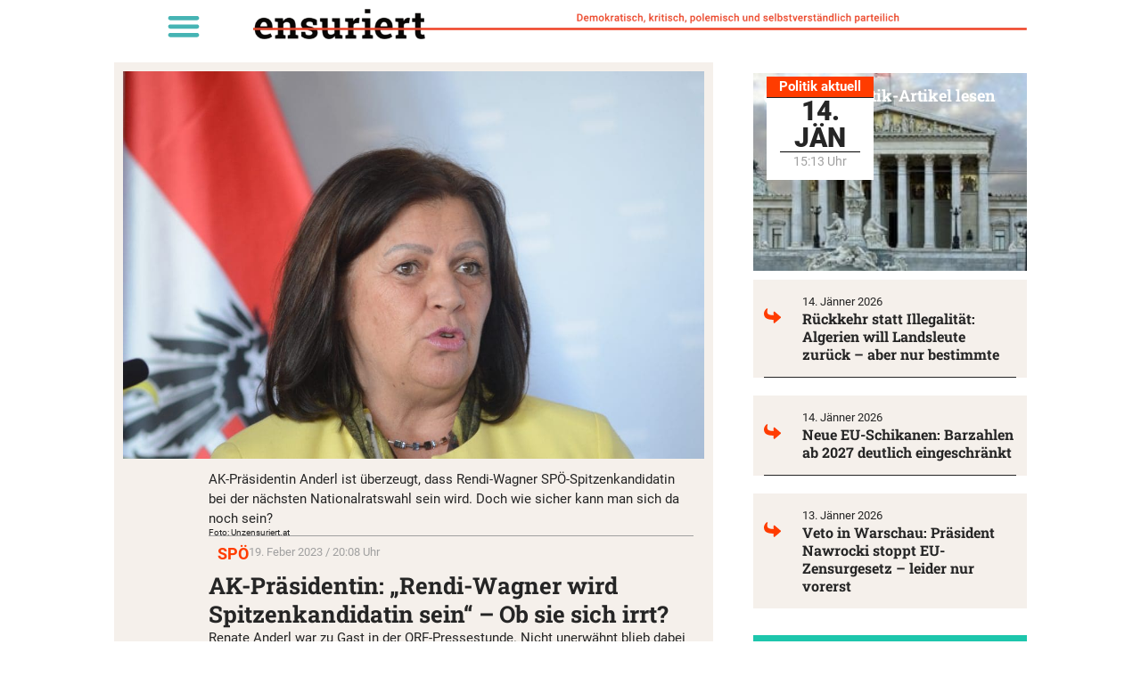

--- FILE ---
content_type: text/html; charset=UTF-8
request_url: https://unzensuriert.de/168966-ak-praesidentin-rendi-wagner-wird-spitzenkandidatin-sein-ob-sie-sich-irrt/
body_size: 26642
content:
<!doctype html>
<html lang="de-AT" prefix="og: https://ogp.me/ns#">
<head>
	<meta charset="UTF-8">
	<meta name="viewport" content="width=device-width, initial-scale=1">
	<link rel="profile" href="https://gmpg.org/xfn/11">
	
<!-- Suchmaschinen-Optimierung durch Rank Math PRO - https://rankmath.com/ -->
<title>AK-Präsidentin: „Rendi-Wagner wird Spitzenkandidatin sein“ – Ob sie sich irrt? - Unzensuriert</title>
<meta name="description" content="AK-Präsidentin Anderl ist überzeugt, dass Rendi-Wagner SPÖ-Spitzenkandidatin bei der nächsten Nationalratswahl sein wird. Doch wie sicher kann man sich da noch sein?"/>
<meta name="robots" content="follow, index, max-snippet:-1, max-video-preview:-1, max-image-preview:standard"/>
<link rel="canonical" href="https://unzensuriert.de/168966-ak-praesidentin-rendi-wagner-wird-spitzenkandidatin-sein-ob-sie-sich-irrt/" />
<meta property="og:locale" content="de_DE" />
<meta property="og:type" content="article" />
<meta property="og:title" content="AK-Präsidentin: „Rendi-Wagner wird Spitzenkandidatin sein“ – Ob sie sich irrt? - Unzensuriert" />
<meta property="og:description" content="AK-Präsidentin Anderl ist überzeugt, dass Rendi-Wagner SPÖ-Spitzenkandidatin bei der nächsten Nationalratswahl sein wird. Doch wie sicher kann man sich da noch sein?" />
<meta property="og:url" content="https://unzensuriert.de/168966-ak-praesidentin-rendi-wagner-wird-spitzenkandidatin-sein-ob-sie-sich-irrt/" />
<meta property="og:site_name" content="Unzensuriert" />
<meta property="article:publisher" content="https://www.facebook.com/unzensuriert" />
<meta property="article:tag" content="SPÖ" />
<meta property="article:section" content="Politik" />
<meta property="og:updated_time" content="2023-02-19T20:08:53+01:00" />
<meta property="og:image" content="https://unzensuriert.de/wp-content/uploads/2023/02/Renate-Anderl-scaled.jpg" />
<meta property="og:image:secure_url" content="https://unzensuriert.de/wp-content/uploads/2023/02/Renate-Anderl-scaled.jpg" />
<meta property="og:image:width" content="719" />
<meta property="og:image:height" content="480" />
<meta property="og:image:alt" content="AK-Präsidentin: „Rendi-Wagner wird Spitzenkandidatin sein“ – Ob sie sich irrt?" />
<meta property="og:image:type" content="image/jpeg" />
<meta property="article:published_time" content="2023-02-19T20:08:52+01:00" />
<meta property="article:modified_time" content="2023-02-19T20:08:53+01:00" />
<meta name="twitter:card" content="summary_large_image" />
<meta name="twitter:title" content="AK-Präsidentin: „Rendi-Wagner wird Spitzenkandidatin sein“ – Ob sie sich irrt? - Unzensuriert" />
<meta name="twitter:description" content="AK-Präsidentin Anderl ist überzeugt, dass Rendi-Wagner SPÖ-Spitzenkandidatin bei der nächsten Nationalratswahl sein wird. Doch wie sicher kann man sich da noch sein?" />
<meta name="twitter:site" content="@unzensuriert" />
<meta name="twitter:creator" content="@unzensuriert" />
<meta name="twitter:image" content="https://unzensuriert.de/wp-content/uploads/2023/02/Renate-Anderl-scaled.jpg" />
<meta name="twitter:label1" content="Verfasst von" />
<meta name="twitter:data1" content="wr" />
<meta name="twitter:label2" content="Lesedauer" />
<meta name="twitter:data2" content="2 Minuten" />
<script type="application/ld+json" class="rank-math-schema">{"@context":"https://schema.org","@graph":[{"@type":["NewsMediaOrganization","Organization"],"@id":"https://unzensuriert.de/#organization","name":"1848 Medienvielfalt Verlags GmbH","url":"https://www.unzensuriert.at","sameAs":["https://www.facebook.com/unzensuriert","https://twitter.com/unzensuriert"],"logo":{"@type":"ImageObject","@id":"https://unzensuriert.de/#logo","url":"https://unzensuriert.at/wp-content/uploads/2019/07/cropped-logo-1-1-1.png","contentUrl":"https://unzensuriert.at/wp-content/uploads/2019/07/cropped-logo-1-1-1.png","caption":"Unzensuriert","inLanguage":"de-AT","width":"280","height":"34"}},{"@type":"WebSite","@id":"https://unzensuriert.de/#website","url":"https://unzensuriert.de","name":"Unzensuriert","publisher":{"@id":"https://unzensuriert.de/#organization"},"inLanguage":"de-AT"},{"@type":"ImageObject","@id":"https://unzensuriert.de/wp-content/uploads/2023/02/Renate-Anderl-scaled.jpg","url":"https://unzensuriert.de/wp-content/uploads/2023/02/Renate-Anderl-scaled.jpg","width":"719","height":"480","inLanguage":"de-AT"},{"@type":"BreadcrumbList","@id":"https://unzensuriert.de/168966-ak-praesidentin-rendi-wagner-wird-spitzenkandidatin-sein-ob-sie-sich-irrt/#breadcrumb","itemListElement":[{"@type":"ListItem","position":"1","item":{"@id":"https://unzensuriert.at","name":"Startseite"}},{"@type":"ListItem","position":"2","item":{"@id":"https://unzensuriert.de/politik/","name":"Politik"}},{"@type":"ListItem","position":"3","item":{"@id":"https://unzensuriert.de/168966-ak-praesidentin-rendi-wagner-wird-spitzenkandidatin-sein-ob-sie-sich-irrt/","name":"AK-Pr\u00e4sidentin: \u201eRendi-Wagner wird Spitzenkandidatin sein\u201c \u2013 Ob sie sich irrt?"}}]},{"@type":"WebPage","@id":"https://unzensuriert.de/168966-ak-praesidentin-rendi-wagner-wird-spitzenkandidatin-sein-ob-sie-sich-irrt/#webpage","url":"https://unzensuriert.de/168966-ak-praesidentin-rendi-wagner-wird-spitzenkandidatin-sein-ob-sie-sich-irrt/","name":"AK-Pr\u00e4sidentin: \u201eRendi-Wagner wird Spitzenkandidatin sein\u201c \u2013 Ob sie sich irrt? - Unzensuriert","datePublished":"2023-02-19T20:08:52+01:00","dateModified":"2023-02-19T20:08:53+01:00","isPartOf":{"@id":"https://unzensuriert.de/#website"},"primaryImageOfPage":{"@id":"https://unzensuriert.de/wp-content/uploads/2023/02/Renate-Anderl-scaled.jpg"},"inLanguage":"de-AT","breadcrumb":{"@id":"https://unzensuriert.de/168966-ak-praesidentin-rendi-wagner-wird-spitzenkandidatin-sein-ob-sie-sich-irrt/#breadcrumb"}},{"@type":"Person","@id":"https://unzensuriert.de/168966-ak-praesidentin-rendi-wagner-wird-spitzenkandidatin-sein-ob-sie-sich-irrt/#author","name":"wr","image":{"@type":"ImageObject","@id":"https://secure.gravatar.com/avatar/92bf46e02c6b51eaeaca95deebdeffa92d5b5e65a770fee88faa9d67e71d0d99?s=96&amp;d=mm&amp;r=g","url":"https://secure.gravatar.com/avatar/92bf46e02c6b51eaeaca95deebdeffa92d5b5e65a770fee88faa9d67e71d0d99?s=96&amp;d=mm&amp;r=g","caption":"wr","inLanguage":"de-AT"},"worksFor":{"@id":"https://unzensuriert.de/#organization"}},{"@type":"NewsArticle","headline":"AK-Pr\u00e4sidentin: \u201eRendi-Wagner wird Spitzenkandidatin sein\u201c \u2013 Ob sie sich irrt? - Unzensuriert","datePublished":"2023-02-19T20:08:52+01:00","dateModified":"2023-02-19T20:08:53+01:00","articleSection":"Politik","author":{"@id":"https://unzensuriert.de/168966-ak-praesidentin-rendi-wagner-wird-spitzenkandidatin-sein-ob-sie-sich-irrt/#author","name":"wr"},"publisher":{"@id":"https://unzensuriert.de/#organization"},"description":"AK-Pr\u00e4sidentin Anderl ist \u00fcberzeugt, dass Rendi-Wagner SP\u00d6-Spitzenkandidatin bei der n\u00e4chsten Nationalratswahl sein wird. Doch wie sicher kann man sich da noch sein?","name":"AK-Pr\u00e4sidentin: \u201eRendi-Wagner wird Spitzenkandidatin sein\u201c \u2013 Ob sie sich irrt? - Unzensuriert","@id":"https://unzensuriert.de/168966-ak-praesidentin-rendi-wagner-wird-spitzenkandidatin-sein-ob-sie-sich-irrt/#richSnippet","isPartOf":{"@id":"https://unzensuriert.de/168966-ak-praesidentin-rendi-wagner-wird-spitzenkandidatin-sein-ob-sie-sich-irrt/#webpage"},"image":{"@id":"https://unzensuriert.de/wp-content/uploads/2023/02/Renate-Anderl-scaled.jpg"},"inLanguage":"de-AT","mainEntityOfPage":{"@id":"https://unzensuriert.de/168966-ak-praesidentin-rendi-wagner-wird-spitzenkandidatin-sein-ob-sie-sich-irrt/#webpage"}}]}</script>
<!-- /Rank Math WordPress SEO Plugin -->

<link rel="alternate" type="application/rss+xml" title="Unzensuriert &raquo; Feed" href="https://unzensuriert.de/feed/" />
<link rel="alternate" type="application/rss+xml" title="Unzensuriert &raquo; Kommentar-Feed" href="https://unzensuriert.de/comments/feed/" />
<link rel="alternate" title="oEmbed (JSON)" type="application/json+oembed" href="https://unzensuriert.de/wp-json/oembed/1.0/embed?url=https%3A%2F%2Funzensuriert.de%2F168966-ak-praesidentin-rendi-wagner-wird-spitzenkandidatin-sein-ob-sie-sich-irrt%2F" />
<link rel="alternate" title="oEmbed (XML)" type="text/xml+oembed" href="https://unzensuriert.de/wp-json/oembed/1.0/embed?url=https%3A%2F%2Funzensuriert.de%2F168966-ak-praesidentin-rendi-wagner-wird-spitzenkandidatin-sein-ob-sie-sich-irrt%2F&#038;format=xml" />
<!-- unzensuriert.de is managing ads with Advanced Ads 2.0.16 – https://wpadvancedads.com/ --><script id="unzen-ready">
			window.advanced_ads_ready=function(e,a){a=a||"complete";var d=function(e){return"interactive"===a?"loading"!==e:"complete"===e};d(document.readyState)?e():document.addEventListener("readystatechange",(function(a){d(a.target.readyState)&&e()}),{once:"interactive"===a})},window.advanced_ads_ready_queue=window.advanced_ads_ready_queue||[];		</script>
		<style id='wp-img-auto-sizes-contain-inline-css'>
img:is([sizes=auto i],[sizes^="auto," i]){contain-intrinsic-size:3000px 1500px}
/*# sourceURL=wp-img-auto-sizes-contain-inline-css */
</style>
<link rel='stylesheet' id='wp-block-library-css' href='https://unzensuriert.de/wp-includes/css/dist/block-library/style.min.css?ver=6.9' media='all' />
<style id='global-styles-inline-css'>
:root{--wp--preset--aspect-ratio--square: 1;--wp--preset--aspect-ratio--4-3: 4/3;--wp--preset--aspect-ratio--3-4: 3/4;--wp--preset--aspect-ratio--3-2: 3/2;--wp--preset--aspect-ratio--2-3: 2/3;--wp--preset--aspect-ratio--16-9: 16/9;--wp--preset--aspect-ratio--9-16: 9/16;--wp--preset--color--black: #000000;--wp--preset--color--cyan-bluish-gray: #abb8c3;--wp--preset--color--white: #ffffff;--wp--preset--color--pale-pink: #f78da7;--wp--preset--color--vivid-red: #cf2e2e;--wp--preset--color--luminous-vivid-orange: #ff6900;--wp--preset--color--luminous-vivid-amber: #fcb900;--wp--preset--color--light-green-cyan: #7bdcb5;--wp--preset--color--vivid-green-cyan: #00d084;--wp--preset--color--pale-cyan-blue: #8ed1fc;--wp--preset--color--vivid-cyan-blue: #0693e3;--wp--preset--color--vivid-purple: #9b51e0;--wp--preset--gradient--vivid-cyan-blue-to-vivid-purple: linear-gradient(135deg,rgb(6,147,227) 0%,rgb(155,81,224) 100%);--wp--preset--gradient--light-green-cyan-to-vivid-green-cyan: linear-gradient(135deg,rgb(122,220,180) 0%,rgb(0,208,130) 100%);--wp--preset--gradient--luminous-vivid-amber-to-luminous-vivid-orange: linear-gradient(135deg,rgb(252,185,0) 0%,rgb(255,105,0) 100%);--wp--preset--gradient--luminous-vivid-orange-to-vivid-red: linear-gradient(135deg,rgb(255,105,0) 0%,rgb(207,46,46) 100%);--wp--preset--gradient--very-light-gray-to-cyan-bluish-gray: linear-gradient(135deg,rgb(238,238,238) 0%,rgb(169,184,195) 100%);--wp--preset--gradient--cool-to-warm-spectrum: linear-gradient(135deg,rgb(74,234,220) 0%,rgb(151,120,209) 20%,rgb(207,42,186) 40%,rgb(238,44,130) 60%,rgb(251,105,98) 80%,rgb(254,248,76) 100%);--wp--preset--gradient--blush-light-purple: linear-gradient(135deg,rgb(255,206,236) 0%,rgb(152,150,240) 100%);--wp--preset--gradient--blush-bordeaux: linear-gradient(135deg,rgb(254,205,165) 0%,rgb(254,45,45) 50%,rgb(107,0,62) 100%);--wp--preset--gradient--luminous-dusk: linear-gradient(135deg,rgb(255,203,112) 0%,rgb(199,81,192) 50%,rgb(65,88,208) 100%);--wp--preset--gradient--pale-ocean: linear-gradient(135deg,rgb(255,245,203) 0%,rgb(182,227,212) 50%,rgb(51,167,181) 100%);--wp--preset--gradient--electric-grass: linear-gradient(135deg,rgb(202,248,128) 0%,rgb(113,206,126) 100%);--wp--preset--gradient--midnight: linear-gradient(135deg,rgb(2,3,129) 0%,rgb(40,116,252) 100%);--wp--preset--font-size--small: 13px;--wp--preset--font-size--medium: 20px;--wp--preset--font-size--large: 36px;--wp--preset--font-size--x-large: 42px;--wp--preset--spacing--20: 0.44rem;--wp--preset--spacing--30: 0.67rem;--wp--preset--spacing--40: 1rem;--wp--preset--spacing--50: 1.5rem;--wp--preset--spacing--60: 2.25rem;--wp--preset--spacing--70: 3.38rem;--wp--preset--spacing--80: 5.06rem;--wp--preset--shadow--natural: 6px 6px 9px rgba(0, 0, 0, 0.2);--wp--preset--shadow--deep: 12px 12px 50px rgba(0, 0, 0, 0.4);--wp--preset--shadow--sharp: 6px 6px 0px rgba(0, 0, 0, 0.2);--wp--preset--shadow--outlined: 6px 6px 0px -3px rgb(255, 255, 255), 6px 6px rgb(0, 0, 0);--wp--preset--shadow--crisp: 6px 6px 0px rgb(0, 0, 0);}:root { --wp--style--global--content-size: 800px;--wp--style--global--wide-size: 1200px; }:where(body) { margin: 0; }.wp-site-blocks > .alignleft { float: left; margin-right: 2em; }.wp-site-blocks > .alignright { float: right; margin-left: 2em; }.wp-site-blocks > .aligncenter { justify-content: center; margin-left: auto; margin-right: auto; }:where(.wp-site-blocks) > * { margin-block-start: 24px; margin-block-end: 0; }:where(.wp-site-blocks) > :first-child { margin-block-start: 0; }:where(.wp-site-blocks) > :last-child { margin-block-end: 0; }:root { --wp--style--block-gap: 24px; }:root :where(.is-layout-flow) > :first-child{margin-block-start: 0;}:root :where(.is-layout-flow) > :last-child{margin-block-end: 0;}:root :where(.is-layout-flow) > *{margin-block-start: 24px;margin-block-end: 0;}:root :where(.is-layout-constrained) > :first-child{margin-block-start: 0;}:root :where(.is-layout-constrained) > :last-child{margin-block-end: 0;}:root :where(.is-layout-constrained) > *{margin-block-start: 24px;margin-block-end: 0;}:root :where(.is-layout-flex){gap: 24px;}:root :where(.is-layout-grid){gap: 24px;}.is-layout-flow > .alignleft{float: left;margin-inline-start: 0;margin-inline-end: 2em;}.is-layout-flow > .alignright{float: right;margin-inline-start: 2em;margin-inline-end: 0;}.is-layout-flow > .aligncenter{margin-left: auto !important;margin-right: auto !important;}.is-layout-constrained > .alignleft{float: left;margin-inline-start: 0;margin-inline-end: 2em;}.is-layout-constrained > .alignright{float: right;margin-inline-start: 2em;margin-inline-end: 0;}.is-layout-constrained > .aligncenter{margin-left: auto !important;margin-right: auto !important;}.is-layout-constrained > :where(:not(.alignleft):not(.alignright):not(.alignfull)){max-width: var(--wp--style--global--content-size);margin-left: auto !important;margin-right: auto !important;}.is-layout-constrained > .alignwide{max-width: var(--wp--style--global--wide-size);}body .is-layout-flex{display: flex;}.is-layout-flex{flex-wrap: wrap;align-items: center;}.is-layout-flex > :is(*, div){margin: 0;}body .is-layout-grid{display: grid;}.is-layout-grid > :is(*, div){margin: 0;}body{padding-top: 0px;padding-right: 0px;padding-bottom: 0px;padding-left: 0px;}a:where(:not(.wp-element-button)){text-decoration: underline;}:root :where(.wp-element-button, .wp-block-button__link){background-color: #32373c;border-width: 0;color: #fff;font-family: inherit;font-size: inherit;font-style: inherit;font-weight: inherit;letter-spacing: inherit;line-height: inherit;padding-top: calc(0.667em + 2px);padding-right: calc(1.333em + 2px);padding-bottom: calc(0.667em + 2px);padding-left: calc(1.333em + 2px);text-decoration: none;text-transform: inherit;}.has-black-color{color: var(--wp--preset--color--black) !important;}.has-cyan-bluish-gray-color{color: var(--wp--preset--color--cyan-bluish-gray) !important;}.has-white-color{color: var(--wp--preset--color--white) !important;}.has-pale-pink-color{color: var(--wp--preset--color--pale-pink) !important;}.has-vivid-red-color{color: var(--wp--preset--color--vivid-red) !important;}.has-luminous-vivid-orange-color{color: var(--wp--preset--color--luminous-vivid-orange) !important;}.has-luminous-vivid-amber-color{color: var(--wp--preset--color--luminous-vivid-amber) !important;}.has-light-green-cyan-color{color: var(--wp--preset--color--light-green-cyan) !important;}.has-vivid-green-cyan-color{color: var(--wp--preset--color--vivid-green-cyan) !important;}.has-pale-cyan-blue-color{color: var(--wp--preset--color--pale-cyan-blue) !important;}.has-vivid-cyan-blue-color{color: var(--wp--preset--color--vivid-cyan-blue) !important;}.has-vivid-purple-color{color: var(--wp--preset--color--vivid-purple) !important;}.has-black-background-color{background-color: var(--wp--preset--color--black) !important;}.has-cyan-bluish-gray-background-color{background-color: var(--wp--preset--color--cyan-bluish-gray) !important;}.has-white-background-color{background-color: var(--wp--preset--color--white) !important;}.has-pale-pink-background-color{background-color: var(--wp--preset--color--pale-pink) !important;}.has-vivid-red-background-color{background-color: var(--wp--preset--color--vivid-red) !important;}.has-luminous-vivid-orange-background-color{background-color: var(--wp--preset--color--luminous-vivid-orange) !important;}.has-luminous-vivid-amber-background-color{background-color: var(--wp--preset--color--luminous-vivid-amber) !important;}.has-light-green-cyan-background-color{background-color: var(--wp--preset--color--light-green-cyan) !important;}.has-vivid-green-cyan-background-color{background-color: var(--wp--preset--color--vivid-green-cyan) !important;}.has-pale-cyan-blue-background-color{background-color: var(--wp--preset--color--pale-cyan-blue) !important;}.has-vivid-cyan-blue-background-color{background-color: var(--wp--preset--color--vivid-cyan-blue) !important;}.has-vivid-purple-background-color{background-color: var(--wp--preset--color--vivid-purple) !important;}.has-black-border-color{border-color: var(--wp--preset--color--black) !important;}.has-cyan-bluish-gray-border-color{border-color: var(--wp--preset--color--cyan-bluish-gray) !important;}.has-white-border-color{border-color: var(--wp--preset--color--white) !important;}.has-pale-pink-border-color{border-color: var(--wp--preset--color--pale-pink) !important;}.has-vivid-red-border-color{border-color: var(--wp--preset--color--vivid-red) !important;}.has-luminous-vivid-orange-border-color{border-color: var(--wp--preset--color--luminous-vivid-orange) !important;}.has-luminous-vivid-amber-border-color{border-color: var(--wp--preset--color--luminous-vivid-amber) !important;}.has-light-green-cyan-border-color{border-color: var(--wp--preset--color--light-green-cyan) !important;}.has-vivid-green-cyan-border-color{border-color: var(--wp--preset--color--vivid-green-cyan) !important;}.has-pale-cyan-blue-border-color{border-color: var(--wp--preset--color--pale-cyan-blue) !important;}.has-vivid-cyan-blue-border-color{border-color: var(--wp--preset--color--vivid-cyan-blue) !important;}.has-vivid-purple-border-color{border-color: var(--wp--preset--color--vivid-purple) !important;}.has-vivid-cyan-blue-to-vivid-purple-gradient-background{background: var(--wp--preset--gradient--vivid-cyan-blue-to-vivid-purple) !important;}.has-light-green-cyan-to-vivid-green-cyan-gradient-background{background: var(--wp--preset--gradient--light-green-cyan-to-vivid-green-cyan) !important;}.has-luminous-vivid-amber-to-luminous-vivid-orange-gradient-background{background: var(--wp--preset--gradient--luminous-vivid-amber-to-luminous-vivid-orange) !important;}.has-luminous-vivid-orange-to-vivid-red-gradient-background{background: var(--wp--preset--gradient--luminous-vivid-orange-to-vivid-red) !important;}.has-very-light-gray-to-cyan-bluish-gray-gradient-background{background: var(--wp--preset--gradient--very-light-gray-to-cyan-bluish-gray) !important;}.has-cool-to-warm-spectrum-gradient-background{background: var(--wp--preset--gradient--cool-to-warm-spectrum) !important;}.has-blush-light-purple-gradient-background{background: var(--wp--preset--gradient--blush-light-purple) !important;}.has-blush-bordeaux-gradient-background{background: var(--wp--preset--gradient--blush-bordeaux) !important;}.has-luminous-dusk-gradient-background{background: var(--wp--preset--gradient--luminous-dusk) !important;}.has-pale-ocean-gradient-background{background: var(--wp--preset--gradient--pale-ocean) !important;}.has-electric-grass-gradient-background{background: var(--wp--preset--gradient--electric-grass) !important;}.has-midnight-gradient-background{background: var(--wp--preset--gradient--midnight) !important;}.has-small-font-size{font-size: var(--wp--preset--font-size--small) !important;}.has-medium-font-size{font-size: var(--wp--preset--font-size--medium) !important;}.has-large-font-size{font-size: var(--wp--preset--font-size--large) !important;}.has-x-large-font-size{font-size: var(--wp--preset--font-size--x-large) !important;}
:root :where(.wp-block-pullquote){font-size: 1.5em;line-height: 1.6;}
/*# sourceURL=global-styles-inline-css */
</style>
<link rel='stylesheet' id='crp-style-text-only-css' href='https://unzensuriert.de/wp-content/plugins/contextual-related-posts/css/text-only.min.css?ver=4.1.0' media='all' />
<link rel='stylesheet' id='hello-elementor-css' href='https://unzensuriert.de/wp-content/themes/hello-elementor/assets/css/reset.css?ver=3.4.5' media='all' />
<link rel='stylesheet' id='hello-elementor-theme-style-css' href='https://unzensuriert.de/wp-content/themes/hello-elementor/assets/css/theme.css?ver=3.4.5' media='all' />
<link rel='stylesheet' id='hello-elementor-header-footer-css' href='https://unzensuriert.de/wp-content/themes/hello-elementor/assets/css/header-footer.css?ver=3.4.5' media='all' />
<link rel='stylesheet' id='e-animation-fadeIn-css' href='https://unzensuriert.de/wp-content/plugins/elementor/assets/lib/animations/styles/fadeIn.min.css?ver=3.34.1' media='all' />
<link rel='stylesheet' id='elementor-frontend-css' href='https://unzensuriert.de/wp-content/plugins/elementor/assets/css/frontend.min.css?ver=3.34.1' media='all' />
<link rel='stylesheet' id='widget-nav-menu-css' href='https://unzensuriert.de/wp-content/plugins/elementor-pro/assets/css/widget-nav-menu.min.css?ver=3.34.0' media='all' />
<link rel='stylesheet' id='widget-image-css' href='https://unzensuriert.de/wp-content/plugins/elementor/assets/css/widget-image.min.css?ver=3.34.1' media='all' />
<link rel='stylesheet' id='widget-icon-list-css' href='https://unzensuriert.de/wp-content/plugins/elementor/assets/css/widget-icon-list.min.css?ver=3.34.1' media='all' />
<link rel='stylesheet' id='widget-heading-css' href='https://unzensuriert.de/wp-content/plugins/elementor/assets/css/widget-heading.min.css?ver=3.34.1' media='all' />
<link rel='stylesheet' id='widget-divider-css' href='https://unzensuriert.de/wp-content/plugins/elementor/assets/css/widget-divider.min.css?ver=3.34.1' media='all' />
<link rel='stylesheet' id='widget-spacer-css' href='https://unzensuriert.de/wp-content/plugins/elementor/assets/css/widget-spacer.min.css?ver=3.34.1' media='all' />
<link rel='stylesheet' id='widget-share-buttons-css' href='https://unzensuriert.de/wp-content/plugins/elementor-pro/assets/css/widget-share-buttons.min.css?ver=3.34.0' media='all' />
<link rel='stylesheet' id='e-apple-webkit-css' href='https://unzensuriert.de/wp-content/plugins/elementor/assets/css/conditionals/apple-webkit.min.css?ver=3.34.1' media='all' />
<link rel='stylesheet' id='elementor-post-5-css' href='https://unzensuriert.de/wp-content/uploads/elementor/css/post-5.css?ver=1768399485' media='all' />
<link rel='stylesheet' id='jet-engine-frontend-css' href='https://unzensuriert.de/wp-content/plugins/jet-engine/assets/css/frontend.css?ver=3.8.2.1' media='all' />
<link rel='stylesheet' id='font-awesome-5-all-css' href='https://unzensuriert.de/wp-content/plugins/elementor/assets/lib/font-awesome/css/all.min.css?ver=3.34.1' media='all' />
<link rel='stylesheet' id='font-awesome-4-shim-css' href='https://unzensuriert.de/wp-content/plugins/elementor/assets/lib/font-awesome/css/v4-shims.min.css?ver=3.34.1' media='all' />
<link rel='stylesheet' id='elementor-post-129572-css' href='https://unzensuriert.de/wp-content/uploads/elementor/css/post-129572.css?ver=1768399485' media='all' />
<link rel='stylesheet' id='elementor-post-129996-css' href='https://unzensuriert.de/wp-content/uploads/elementor/css/post-129996.css?ver=1768399485' media='all' />
<link rel='stylesheet' id='elementor-post-129625-css' href='https://unzensuriert.de/wp-content/uploads/elementor/css/post-129625.css?ver=1768399486' media='all' />
<link rel='stylesheet' id='borlabs-cookie-custom-css' href='https://unzensuriert.de/wp-content/cache/borlabs-cookie/1/borlabs-cookie-1-de.css?ver=3.3.22-231' media='all' />
<link rel='stylesheet' id='hello-elementor-child-style-css' href='https://unzensuriert.de/wp-content/themes/Hello_Elementor-Child/style.css?ver=1.0.0' media='all' />
<script src="https://unzensuriert.de/wp-includes/js/jquery/jquery.min.js?ver=3.7.1" id="jquery-core-js"></script>
<script src="https://unzensuriert.de/wp-includes/js/jquery/jquery-migrate.min.js?ver=3.4.1" id="jquery-migrate-js"></script>
<script src="https://unzensuriert.de/wp-content/plugins/elementor/assets/lib/font-awesome/js/v4-shims.min.js?ver=3.34.1" id="font-awesome-4-shim-js"></script>
<script id="advanced-ads-advanced-js-js-extra">
var advads_options = {"blog_id":"1","privacy":{"enabled":false,"state":"not_needed"}};
//# sourceURL=advanced-ads-advanced-js-js-extra
</script>
<script src="https://unzensuriert.de/wp-content/plugins/advanced-ads/public/assets/js/advanced.min.js?ver=2.0.16" id="advanced-ads-advanced-js-js"></script>
<script data-no-optimize="1" data-no-minify="1" data-cfasync="false" src="https://unzensuriert.de/wp-content/cache/borlabs-cookie/1/borlabs-cookie-config-de.json.js?ver=3.3.22-307" id="borlabs-cookie-config-js"></script>
<link rel="https://api.w.org/" href="https://unzensuriert.de/wp-json/" /><link rel="alternate" title="JSON" type="application/json" href="https://unzensuriert.de/wp-json/wp/v2/posts/168966" /><link rel="EditURI" type="application/rsd+xml" title="RSD" href="https://unzensuriert.de/xmlrpc.php?rsd" />
<meta name="generator" content="WordPress 6.9" />
<link rel='shortlink' href='https://unzensuriert.de/?p=168966' />
<meta name="cdp-version" content="1.5.0" />  <script data-borlabs-cookie-script-blocker-id='one-signal' type='text/template' data-borlabs-cookie-script-blocker-src="https://cdn.onesignal.com/sdks/web/v16/OneSignalSDK.page.js"></script>
  <script>
          window.OneSignalDeferred = window.OneSignalDeferred || [];
          OneSignalDeferred.push(async function(OneSignal) {
            await OneSignal.init({
              appId: "6c9855ef-7502-4b16-bb8e-d2af436a9cea",
              serviceWorkerOverrideForTypical: true,
              path: "https://unzensuriert.de/wp-content/plugins/onesignal-free-web-push-notifications/sdk_files/",
              serviceWorkerParam: { scope: "/wp-content/plugins/onesignal-free-web-push-notifications/sdk_files/push/onesignal/" },
              serviceWorkerPath: "OneSignalSDKWorker.js",
            });
          });

          // Unregister the legacy OneSignal service worker to prevent scope conflicts
          if (navigator.serviceWorker) {
            navigator.serviceWorker.getRegistrations().then((registrations) => {
              // Iterate through all registered service workers
              registrations.forEach((registration) => {
                // Check the script URL to identify the specific service worker
                if (registration.active && registration.active.scriptURL.includes('OneSignalSDKWorker.js.php')) {
                  // Unregister the service worker
                  registration.unregister().then((success) => {
                    if (success) {
                      console.log('OneSignalSW: Successfully unregistered:', registration.active.scriptURL);
                    } else {
                      console.log('OneSignalSW: Failed to unregister:', registration.active.scriptURL);
                    }
                  });
                }
              });
            }).catch((error) => {
              console.error('Error fetching service worker registrations:', error);
            });
        }
        </script>
<!-- Analytics by WP Statistics - https://wp-statistics.com -->
<meta name="description" content="AK-Präsidentin Anderl ist überzeugt, dass Rendi-Wagner SPÖ-Spitzenkandidatin bei der nächsten Nationalratswahl sein wird. Doch wie sicher kann man sich da noch sein?">
<style>
	.linethrough {text-decoration: line-through #ec2f2f!important;}
	p:last-child{margin:0px;}
	
	.wf-active blockquote {
		font-family: 'Roboto';
    font-weight:400!important;
		font-style:italic!important;
}

	em {
		font-family: 'Roboto';
		font-weight:400!important;
    font-style: italic;
}
	
	body:not(.page_at) .element_at { display:none; }
body:not(.page_de) .element_de { display:none; }
	


</style>
		<script type="text/javascript">
			var advadsCfpQueue = [];
			var advadsCfpAd = function( adID ) {
				if ( 'undefined' === typeof advadsProCfp ) {
					advadsCfpQueue.push( adID )
				} else {
					advadsProCfp.addElement( adID )
				}
			}
		</script>
					<meta name="theme-color" content="#FFFFFF">
			<link rel="icon" href="https://unzensuriert.de/wp-content/uploads/2021/01/logo-200x200-1-150x150.png" sizes="32x32" />
<link rel="icon" href="https://unzensuriert.de/wp-content/uploads/2021/01/logo-200x200-1.png" sizes="192x192" />
<link rel="apple-touch-icon" href="https://unzensuriert.de/wp-content/uploads/2021/01/logo-200x200-1.png" />
<meta name="msapplication-TileImage" content="https://unzensuriert.de/wp-content/uploads/2021/01/logo-200x200-1.png" />
		<style id="wp-custom-css">
			font-display: swap !important;

/*

DIV#adminmenuwrap { display: block !important; }

,[data-id="dc7c65a"],[data-id="da77dd9"],[data-id="3fc0c8ca"] { z-index: 99999; position: fixed; height: 40px;
}
dc7c65a
[data-elementor-type="wp-page"],
[data-elementor-type="single-post"],
[data-elementor-type="archive"]
{ padding-top: 60px; }

[data-id="6da572e"] { height: 30px; }

[data-id="e449f61"] H1 { font-size: 22px; }

*/		</style>
		</head>
<body class="wp-singular post-template-default single single-post postid-168966 single-format-standard wp-custom-logo wp-embed-responsive wp-theme-hello-elementor wp-child-theme-Hello_Elementor-Child page_de hello-elementor-default jet-engine-optimized-dom elementor-default elementor-kit-5 aa-prefix-unzen- elementor-page-129625">


<a class="skip-link screen-reader-text" href="#content">Skip to content</a>

		<header data-elementor-type="header" data-elementor-id="129572" class="elementor elementor-129572 elementor-location-header" data-elementor-post-type="elementor_library">
			<div class="elementor-element elementor-element-da77dd9 e-flex e-con-boxed e-con e-parent" data-id="da77dd9" data-element_type="container" id="main_header" data-settings="{&quot;background_background&quot;:&quot;classic&quot;,&quot;position&quot;:&quot;fixed&quot;}">
					<div class="e-con-inner">
		<div class="elementor-element elementor-element-6da572e e-con-full gap0 e-flex e-con e-child" data-id="6da572e" data-element_type="container" data-settings="{&quot;background_background&quot;:&quot;classic&quot;}">
				<div class="elementor-element elementor-element-dc7c65a elementor-absolute elementor-widget__width-auto elementor-nav-menu__text-align-aside elementor-nav-menu--toggle elementor-nav-menu--burger elementor-invisible elementor-widget elementor-widget-nav-menu" data-id="dc7c65a" data-element_type="widget" id="#hamburger" data-settings="{&quot;layout&quot;:&quot;dropdown&quot;,&quot;_position&quot;:&quot;absolute&quot;,&quot;_animation&quot;:&quot;fadeIn&quot;,&quot;submenu_icon&quot;:{&quot;value&quot;:&quot;&lt;svg aria-hidden=\&quot;true\&quot; class=\&quot;e-font-icon-svg e-fas-caret-down\&quot; viewBox=\&quot;0 0 320 512\&quot; xmlns=\&quot;http:\/\/www.w3.org\/2000\/svg\&quot;&gt;&lt;path d=\&quot;M31.3 192h257.3c17.8 0 26.7 21.5 14.1 34.1L174.1 354.8c-7.8 7.8-20.5 7.8-28.3 0L17.2 226.1C4.6 213.5 13.5 192 31.3 192z\&quot;&gt;&lt;\/path&gt;&lt;\/svg&gt;&quot;,&quot;library&quot;:&quot;fa-solid&quot;},&quot;toggle&quot;:&quot;burger&quot;}" data-widget_type="nav-menu.default">
				<div class="elementor-widget-container">
							<div class="elementor-menu-toggle" role="button" tabindex="0" aria-label="Menu Toggle" aria-expanded="false">
			<svg aria-hidden="true" role="presentation" class="elementor-menu-toggle__icon--open e-font-icon-svg e-eicon-menu-bar" viewBox="0 0 1000 1000" xmlns="http://www.w3.org/2000/svg"><path d="M104 333H896C929 333 958 304 958 271S929 208 896 208H104C71 208 42 237 42 271S71 333 104 333ZM104 583H896C929 583 958 554 958 521S929 458 896 458H104C71 458 42 487 42 521S71 583 104 583ZM104 833H896C929 833 958 804 958 771S929 708 896 708H104C71 708 42 737 42 771S71 833 104 833Z"></path></svg><svg aria-hidden="true" role="presentation" class="elementor-menu-toggle__icon--close e-font-icon-svg e-eicon-close" viewBox="0 0 1000 1000" xmlns="http://www.w3.org/2000/svg"><path d="M742 167L500 408 258 167C246 154 233 150 217 150 196 150 179 158 167 167 154 179 150 196 150 212 150 229 154 242 171 254L408 500 167 742C138 771 138 800 167 829 196 858 225 858 254 829L496 587 738 829C750 842 767 846 783 846 800 846 817 842 829 829 842 817 846 804 846 783 846 767 842 750 829 737L588 500 833 258C863 229 863 200 833 171 804 137 775 137 742 167Z"></path></svg>		</div>
					<nav class="elementor-nav-menu--dropdown elementor-nav-menu__container" aria-hidden="true">
				<ul id="menu-2-dc7c65a" class="elementor-nav-menu"><li class="menu-item menu-item-type-taxonomy menu-item-object-category current-post-ancestor current-menu-parent current-post-parent menu-item-129664"><a href="https://unzensuriert.de/politik/" class="elementor-item" tabindex="-1">Politik</a></li>
<li class="menu-item menu-item-type-taxonomy menu-item-object-category menu-item-129660"><a href="https://unzensuriert.de/international/" class="elementor-item" tabindex="-1">International</a></li>
<li class="menu-item menu-item-type-taxonomy menu-item-object-category menu-item-129662"><a href="https://unzensuriert.de/medien/" class="elementor-item" tabindex="-1">Medien</a></li>
<li class="menu-item menu-item-type-taxonomy menu-item-object-category menu-item-129665"><a href="https://unzensuriert.de/wirtschaft/" class="elementor-item" tabindex="-1">Wirtschaft</a></li>
<li class="menu-item menu-item-type-taxonomy menu-item-object-category menu-item-129658"><a href="https://unzensuriert.de/chronik/" class="elementor-item" tabindex="-1">Chronik</a></li>
<li class="menu-item menu-item-type-taxonomy menu-item-object-category menu-item-129661"><a href="https://unzensuriert.de/kultur/" class="elementor-item" tabindex="-1">Kultur</a></li>
<li class="menu-item menu-item-type-taxonomy menu-item-object-category menu-item-129659"><a href="https://unzensuriert.de/einzelfaelle/" class="elementor-item" tabindex="-1">Einzelfälle</a></li>
<li class="menu-item menu-item-type-taxonomy menu-item-object-category menu-item-129663"><a href="https://unzensuriert.de/meinung/" class="elementor-item" tabindex="-1">Meinung</a></li>
</ul>			</nav>
						</div>
				</div>
				<div class="elementor-element elementor-element-9876029 elementor-hidden-mobile elementor-widget-tablet__width-auto elementor-widget elementor-widget-image" data-id="9876029" data-element_type="widget" data-widget_type="image.default">
				<div class="elementor-widget-container">
																<a href="https://unzensuriert.de">
							<img width="2560" height="90" src="https://unzensuriert.de/wp-content/uploads/2024/09/logo-1140-scaled.webp" class="attachment-full size-full wp-image-279487" alt="" srcset="https://unzensuriert.de/wp-content/uploads/2024/09/logo-1140-scaled.webp 2560w, https://unzensuriert.de/wp-content/uploads/2024/09/logo-1140-300x11.webp 300w, https://unzensuriert.de/wp-content/uploads/2024/09/logo-1140-1024x36.webp 1024w, https://unzensuriert.de/wp-content/uploads/2024/09/logo-1140-768x27.webp 768w, https://unzensuriert.de/wp-content/uploads/2024/09/logo-1140-1536x54.webp 1536w, https://unzensuriert.de/wp-content/uploads/2024/09/logo-1140-2048x72.webp 2048w, https://unzensuriert.de/wp-content/uploads/2024/09/logo-1140-60x2.webp 60w" sizes="(max-width: 2560px) 100vw, 2560px" />								</a>
															</div>
				</div>
				<div class="elementor-element elementor-element-c797fdf elementor-hidden-desktop elementor-hidden-tablet elementor-widget elementor-widget-image" data-id="c797fdf" data-element_type="widget" data-widget_type="image.default">
				<div class="elementor-widget-container">
																<a href="https://unzensuriert.de">
							<img width="1000" height="110" src="https://unzensuriert.de/wp-content/uploads/2022/05/logo-1000.webp" class="attachment-full size-full wp-image-279484" alt="" srcset="https://unzensuriert.de/wp-content/uploads/2022/05/logo-1000.webp 1000w, https://unzensuriert.de/wp-content/uploads/2022/05/logo-1000-300x33.webp 300w, https://unzensuriert.de/wp-content/uploads/2022/05/logo-1000-768x84.webp 768w, https://unzensuriert.de/wp-content/uploads/2022/05/logo-1000-60x7.webp 60w" sizes="(max-width: 1000px) 100vw, 1000px" />								</a>
															</div>
				</div>
				</div>
					</div>
				</div>
				</header>
				<div data-elementor-type="single-post" data-elementor-id="129625" class="elementor elementor-129625 elementor-location-single post-168966 post type-post status-publish format-standard has-post-thumbnail hentry category-politik tag-spoe" data-elementor-post-type="elementor_library">
			<div class="elementor-element elementor-element-4bd455c e-flex e-con-boxed e-con e-parent" data-id="4bd455c" data-element_type="container">
					<div class="e-con-inner">
		<div class="elementor-element elementor-element-355f586 e-con-full e-flex e-con e-child" data-id="355f586" data-element_type="container" data-settings="{&quot;background_background&quot;:&quot;classic&quot;}">
				<div class="elementor-element elementor-element-f765a40 elementor-widget elementor-widget-theme-post-featured-image elementor-widget-image" data-id="f765a40" data-element_type="widget" data-widget_type="theme-post-featured-image.default">
				<div class="elementor-widget-container">
															<img width="800" height="534" src="https://unzensuriert.de/wp-content/uploads/2023/02/Renate-Anderl-1024x683.jpg" class="attachment-large size-large wp-image-168967" alt="" srcset="https://unzensuriert.de/wp-content/uploads/2023/02/Renate-Anderl-1024x683.jpg 1024w, https://unzensuriert.de/wp-content/uploads/2023/02/Renate-Anderl-300x200.jpg 300w, https://unzensuriert.de/wp-content/uploads/2023/02/Renate-Anderl-768x513.jpg 768w, https://unzensuriert.de/wp-content/uploads/2023/02/Renate-Anderl-1536x1025.jpg 1536w, https://unzensuriert.de/wp-content/uploads/2023/02/Renate-Anderl-2048x1367.jpg 2048w, https://unzensuriert.de/wp-content/uploads/2023/02/Renate-Anderl-scaled.jpg 719w" sizes="(max-width: 800px) 100vw, 800px" />															</div>
				</div>
		<div class="elementor-element elementor-element-847476f e-con-full e-flex e-con e-child" data-id="847476f" data-element_type="container">
				<div class="elementor-element elementor-element-9e32c5d elementor-widget elementor-widget-text-editor" data-id="9e32c5d" data-element_type="widget" data-widget_type="text-editor.default">
				<div class="elementor-widget-container">
									<p>AK-Präsidentin Anderl ist überzeugt, dass Rendi-Wagner SPÖ-Spitzenkandidatin bei der nächsten Nationalratswahl sein wird. Doch wie sicher kann man sich da noch sein?</p>
								</div>
				</div>
				<div class="elementor-element elementor-element-906117d elementor-widget elementor-widget-heading" data-id="906117d" data-element_type="widget" data-widget_type="heading.default">
				<div class="elementor-widget-container">
					<p class="elementor-heading-title elementor-size-default"><a href="https://unzensuriert.at/" target="_blank">Foto:  Unzensuriert.at</a></p>				</div>
				</div>
				<div class="elementor-element elementor-element-a17d0fa elementor-widget-divider--view-line elementor-widget elementor-widget-divider" data-id="a17d0fa" data-element_type="widget" data-widget_type="divider.default">
				<div class="elementor-widget-container">
							<div class="elementor-divider">
			<span class="elementor-divider-separator">
						</span>
		</div>
						</div>
				</div>
		<div class="elementor-element elementor-element-17c587c e-con-full e-flex e-con e-child" data-id="17c587c" data-element_type="container">
				<div class="elementor-element elementor-element-e4d95ae elementor-widget elementor-widget-heading" data-id="e4d95ae" data-element_type="widget" data-widget_type="heading.default">
				<div class="elementor-widget-container">
					<p class="elementor-heading-title elementor-size-default"><a href="https://unzensuriert.de/tag/spoe/">SPÖ</a></p>				</div>
				</div>
				<div class="elementor-element elementor-element-c71116c elementor-widget elementor-widget-heading" data-id="c71116c" data-element_type="widget" data-widget_type="heading.default">
				<div class="elementor-widget-container">
					<p class="elementor-heading-title elementor-size-default">19. Feber 2023 / 20:08 Uhr</p>				</div>
				</div>
				</div>
				<div class="elementor-element elementor-element-e307a8e elementor-widget elementor-widget-theme-post-title elementor-page-title elementor-widget-heading" data-id="e307a8e" data-element_type="widget" data-widget_type="theme-post-title.default">
				<div class="elementor-widget-container">
					<h1 class="elementor-heading-title elementor-size-default">AK-Präsidentin: „Rendi-Wagner wird Spitzenkandidatin sein“ – Ob sie sich irrt?</h1>				</div>
				</div>
				<div class="elementor-element elementor-element-e6c8104 elementor-widget elementor-widget-theme-post-content" data-id="e6c8104" data-element_type="widget" data-widget_type="theme-post-content.default">
				<div class="elementor-widget-container">
					
<p>Renate Anderl war zu Gast in der ORF-Pressestunde. Nicht unerwähnt blieb dabei die SPÖ-interne Debatte um die Parteiführung. Die rote AK-Präsidentin stärkte dabei Pamela Rendi-Wagner den Rücken. „Rendi-Wagner wird Spitzenkandidatin sein“, meinte Anderl in Hinblick auf die kommende Nationalratswahl. Ob sich Anderl da nicht irrt? Wie sicher ist der Sitz der aktuellen SPÖ-Vorsitzenden?</p><div class="unzen-1-absatz unzen-target" id="unzen-3320858267" data-unzen-trackid="316145" data-unzen-trackbid="1"><p><a href="https://www.ngo-kontrolle.at" target="_blank"><img loading="lazy" decoding="async" class="wp-image-316146 size-full" src="https://unzensuriert.at/wp-content/uploads/2025/11/NGO_Banner_quer_728x180.jpg" alt="" width="728" height="180" srcset="https://unzensuriert.de/wp-content/uploads/2025/11/NGO_Banner_quer_728x180.jpg 728w, https://unzensuriert.de/wp-content/uploads/2025/11/NGO_Banner_quer_728x180-300x74.jpg 300w, https://unzensuriert.de/wp-content/uploads/2025/11/NGO_Banner_quer_728x180-60x15.jpg 60w" sizes="auto, (max-width: 728px) 100vw, 728px" /></a> </p>
<p style="display:block; border:1px solid #000; border-top:none; padding:6px 8px; margin-top:-22px;">
    POLITISCHE ANZEIGE des FREIHEITLICHEN PARLAMENTSKLUBS. Weitere Informationen: <a href="https://unzensuriert.at/ttpa202501" target="_blank">Transparenzbekanntmachung</a>
</p>
<p></br></p>
</div>



<p><em>Kommentar von Unzensurix</em></p>



<p>Bekanntlich hat Burgenlands SPÖ-Landeshauptmann Hans Peter Doskozil die SPÖ-Chefin provoziert, seit es eine Umfrage gibt, die ihm bessere Werte bei einer Nationalratswahl einräumt als der Noch-Parteivorsitzenden. Seither wird die SPÖ die Führungsdebatte nicht los. Selbst nicht bei den Landtagswahlen, die heuer geschlagen werden müssen.</p>



<p><strong>Der „rote Hanni“ musste weichen</strong></p><div class="unzen-2-absatz" id="unzen-1828829532"><div data-unzen-trackid="319317" data-unzen-trackbid="1" class="unzen-target" id="unzen-3955928106"><p><a href="https://www.fpoe.at/neujahrstreffen-2026?utm_source=Unzensuriert&#038;utm_medium=Banner&#038;utm_campaign=Naujahrstreffen2026&#038;utm_id=NJT26" target="_blank"><img loading="lazy" decoding="async" class="wp-image-316146 size-full" src="https://unzensuriert.at/wp-content/uploads/2026/01/728x180_NJT.png" alt="" width="728" height="180" /></a> </p>
<p style="display:block; border:1px solid #000; border-top:none; padding:6px 8px; margin-top:-22px;">
    POLITISCHE ANZEIGE der FREIHEITLICHEN PARTEI. Weitere Informationen: <a href="https://unzensuriert.at/ttpa202602" target="_blank">Transparenzbekanntmachung</a>
</p>
<p></br></p>
</div></div>



<p>Wie sicher sind Anderls Überzeugungen, dass Rendi-Wagner die Spitzenkandidatin sein wird, nachdem die SPÖ in Niederösterreich abstürzte und hinter der FPÖ landete? Denn Franz Schnabl versicherte am Wahlabend, dass es um ihn keine Führungsdebatte geben werde. 24 Stunden später sah die Sache schon anders aus. Der „rote Hanni“ musste weichen, durfte aber noch seinen Nachfolger präsentieren. Was die SPÖ an einem Tag sagt, kann an einem anderen Tag schon nichts mehr wert sein.</p>



<p><strong>Schweigen bei der ÖVP</strong></p>



<p>Die ÖVP wiederrum hat eine Obfraudebatte um Johanna Mikl-Leitner schnell im Keim erstickt, obgleich das Ergebnis in Niederösterreich desaströs war. Wenn überhaupt, hat sich nur Mikl-Leitners Vorgänger in Form von Erwin Pröll an die Öffentlichkeit gewagt. Der darf das aber, er hat nichts zu verlieren und er ist eine Machtperson, die keiner zu kritisieren wagt. Aber das war es auch schon mit der Führungsdebatte in der ÖVP-Niederösterreich.</p>



<p><strong>Anderl ohne Lösung</strong></p>



<p>Anderl wurde befragt, wie die SPÖ die Führungsdebatte beenden könnte. Sie gab zu, keine Antwort zu haben, sie wisse es nicht. Eine Möglichkeit wäre sicherlich, dass die SPÖ es der ÖVP gleichtut. Sie könnte einfach schweigen, tun, als ob eine Führungsdebatte überhaupt kein Thema sei. Alle SPÖler, die im öffentlichen Rampenlicht stehen, müssten das Thema einfach abwürgen, wenngleich dies schwer wird, wenn die Journalisten die SPÖ-Führung ständig aufwärmen.</p>



<p><strong>Doskozil provoziert weiter</strong></p>



<p>Doch die SPÖ steigt immer darauf ein. Doskozil war erst jüngst im <em>ORF</em>-Report eingeladen. Allerdings stärkte er Rendi-Wagner keineswegs den Rücken. Er wolle seine Motive, Ziele und parteipolitischen Überlegungen zu gegebener Zeit bekannt geben. Das klingt fast schon wie eine Drohung.</p>



<p><strong>Parteitag als Ausweg?</strong></p>



<p>Die andere Möglichkeit, die die SPÖ hätte, wäre rasch einen Parteitag abzuhalten, bei dem die Kür des Spitzenkandidaten stattfinden soll. Ob sich Doskozil aus der Deckung wagt, ist eher unwahrscheinlich, denn er dürfte eine Niederlage einfahren. Doskozil hätte übrigens mit einer Mitgliederbefragung kein Problem. Zu vermuten ist, dass dieses breite Gremium Rendi-Wagner ablehnen könnte. </p>



<p>Die SPÖ wird ihre Führungsdebatte einfach nicht los und verliert damit eine Wahl nach der anderen.</p>
<div class="crp_related     crp-text-only"><strong>Das könnte Sie auch interessieren:</strong><ul><li><a href="https://unzensuriert.de/310151-nach-umfrage-katastrophe-so-versucht-spoe-chef-babler-sich-doch-noch-zu-retten/"     class="crp_link post-310151"><span class="crp_title">Nach Umfrage-Katastrophe: So versucht SPÖ-Chef Babler, sich doch noch zu retten</span></a></li><li><a href="https://unzensuriert.de/315430-man-hole-sich-was-einem-zusteht-ueppige-gehaelter-auch-in-der-arbeiterkammer/"     class="crp_link post-315430"><span class="crp_title">Man hole sich, was einem zusteht! Üppige Gehälter auch in der Arbeiterkammer</span></a></li><li><a href="https://unzensuriert.de/318686-bablers-wahlkaempferin-wendet-sich-ab-von-versprechungen-nichts-uebrig-geblieben/"     class="crp_link post-318686"><span class="crp_title">Bablers „Wahlkämpferin“ wendet sich ab: „Von Versprechungen nichts übrig geblieben“</span></a></li></ul><div class="crp_clear"></div></div>				</div>
				</div>
				<div class="elementor-element elementor-element-f16a1a5 elementor-widget elementor-widget-spacer" data-id="f16a1a5" data-element_type="widget" data-widget_type="spacer.default">
				<div class="elementor-widget-container">
							<div class="elementor-spacer">
			<div class="elementor-spacer-inner"></div>
		</div>
						</div>
				</div>
				</div>
		<div class="elementor-element elementor-element-cb30d71 e-con-full e-flex e-con e-child" data-id="cb30d71" data-element_type="container">
				<div class="elementor-element elementor-element-2d3b339 elementor-widget elementor-widget-text-editor" data-id="2d3b339" data-element_type="widget" data-widget_type="text-editor.default">
				<div class="elementor-widget-container">
									<p>Unterstützen Sie unsere kritische, unzensurierte Berichterstattung mit einer Spende. Per <a href="https://www.paypal.com/donate/?cmd=_s-xclick&amp;hosted_button_id=DU9E6YRREQEXE&amp;source=url" target="_blank" rel="noopener">paypal (Kreditkarte)</a> oder mit einer Überweisung auf AT58 1420 0200 1086 3865 (BIC: BAWAATWW), ltd. Unzensuriert</p>								</div>
				</div>
				</div>
		<div class="elementor-element elementor-element-22ce2bc e-con-full e-flex e-con e-child" data-id="22ce2bc" data-element_type="container">
		<div class="elementor-element elementor-element-0710e38 e-con-full e-flex e-con e-child" data-id="0710e38" data-element_type="container" data-settings="{&quot;background_background&quot;:&quot;classic&quot;}">
				<div class="elementor-element elementor-element-3efe549 elementor-widget elementor-widget-heading" data-id="3efe549" data-element_type="widget" data-widget_type="heading.default">
				<div class="elementor-widget-container">
					<p class="elementor-heading-title elementor-size-default">Teile diesen Artikel</p>				</div>
				</div>
				<div class="elementor-element elementor-element-aeca9d0 elementor-share-buttons--view-icon elementor-share-buttons--skin-boxed elementor-share-buttons--shape-circle elementor-grid-0 elementor-share-buttons--color-official elementor-widget elementor-widget-share-buttons" data-id="aeca9d0" data-element_type="widget" data-widget_type="share-buttons.default">
				<div class="elementor-widget-container">
							<div class="elementor-grid" role="list">
								<div class="elementor-grid-item" role="listitem">
						<div class="elementor-share-btn elementor-share-btn_facebook" role="button" tabindex="0" aria-label="Share on facebook">
															<span class="elementor-share-btn__icon">
								<svg aria-hidden="true" class="e-font-icon-svg e-fab-facebook" viewBox="0 0 512 512" xmlns="http://www.w3.org/2000/svg"><path d="M504 256C504 119 393 8 256 8S8 119 8 256c0 123.78 90.69 226.38 209.25 245V327.69h-63V256h63v-54.64c0-62.15 37-96.48 93.67-96.48 27.14 0 55.52 4.84 55.52 4.84v61h-31.28c-30.8 0-40.41 19.12-40.41 38.73V256h68.78l-11 71.69h-57.78V501C413.31 482.38 504 379.78 504 256z"></path></svg>							</span>
																				</div>
					</div>
									<div class="elementor-grid-item" role="listitem">
						<div class="elementor-share-btn elementor-share-btn_twitter" role="button" tabindex="0" aria-label="Share on twitter">
															<span class="elementor-share-btn__icon">
								<svg aria-hidden="true" class="e-font-icon-svg e-fab-twitter" viewBox="0 0 512 512" xmlns="http://www.w3.org/2000/svg"><path d="M459.37 151.716c.325 4.548.325 9.097.325 13.645 0 138.72-105.583 298.558-298.558 298.558-59.452 0-114.68-17.219-161.137-47.106 8.447.974 16.568 1.299 25.34 1.299 49.055 0 94.213-16.568 130.274-44.832-46.132-.975-84.792-31.188-98.112-72.772 6.498.974 12.995 1.624 19.818 1.624 9.421 0 18.843-1.3 27.614-3.573-48.081-9.747-84.143-51.98-84.143-102.985v-1.299c13.969 7.797 30.214 12.67 47.431 13.319-28.264-18.843-46.781-51.005-46.781-87.391 0-19.492 5.197-37.36 14.294-52.954 51.655 63.675 129.3 105.258 216.365 109.807-1.624-7.797-2.599-15.918-2.599-24.04 0-57.828 46.782-104.934 104.934-104.934 30.213 0 57.502 12.67 76.67 33.137 23.715-4.548 46.456-13.32 66.599-25.34-7.798 24.366-24.366 44.833-46.132 57.827 21.117-2.273 41.584-8.122 60.426-16.243-14.292 20.791-32.161 39.308-52.628 54.253z"></path></svg>							</span>
																				</div>
					</div>
									<div class="elementor-grid-item" role="listitem">
						<div class="elementor-share-btn elementor-share-btn_vk" role="button" tabindex="0" aria-label="Share on vk">
															<span class="elementor-share-btn__icon">
								<svg aria-hidden="true" class="e-font-icon-svg e-fab-vk" viewBox="0 0 576 512" xmlns="http://www.w3.org/2000/svg"><path d="M545 117.7c3.7-12.5 0-21.7-17.8-21.7h-58.9c-15 0-21.9 7.9-25.6 16.7 0 0-30 73.1-72.4 120.5-13.7 13.7-20 18.1-27.5 18.1-3.7 0-9.4-4.4-9.4-16.9V117.7c0-15-4.2-21.7-16.6-21.7h-92.6c-9.4 0-15 7-15 13.5 0 14.2 21.2 17.5 23.4 57.5v86.8c0 19-3.4 22.5-10.9 22.5-20 0-68.6-73.4-97.4-157.4-5.8-16.3-11.5-22.9-26.6-22.9H38.8c-16.8 0-20.2 7.9-20.2 16.7 0 15.6 20 93.1 93.1 195.5C160.4 378.1 229 416 291.4 416c37.5 0 42.1-8.4 42.1-22.9 0-66.8-3.4-73.1 15.4-73.1 8.7 0 23.7 4.4 58.7 38.1 40 40 46.6 57.9 69 57.9h58.9c16.8 0 25.3-8.4 20.4-25-11.2-34.9-86.9-106.7-90.3-111.5-8.7-11.2-6.2-16.2 0-26.2.1-.1 72-101.3 79.4-135.6z"></path></svg>							</span>
																				</div>
					</div>
									<div class="elementor-grid-item" role="listitem">
						<div class="elementor-share-btn elementor-share-btn_whatsapp" role="button" tabindex="0" aria-label="Share on whatsapp">
															<span class="elementor-share-btn__icon">
								<svg aria-hidden="true" class="e-font-icon-svg e-fab-whatsapp" viewBox="0 0 448 512" xmlns="http://www.w3.org/2000/svg"><path d="M380.9 97.1C339 55.1 283.2 32 223.9 32c-122.4 0-222 99.6-222 222 0 39.1 10.2 77.3 29.6 111L0 480l117.7-30.9c32.4 17.7 68.9 27 106.1 27h.1c122.3 0 224.1-99.6 224.1-222 0-59.3-25.2-115-67.1-157zm-157 341.6c-33.2 0-65.7-8.9-94-25.7l-6.7-4-69.8 18.3L72 359.2l-4.4-7c-18.5-29.4-28.2-63.3-28.2-98.2 0-101.7 82.8-184.5 184.6-184.5 49.3 0 95.6 19.2 130.4 54.1 34.8 34.9 56.2 81.2 56.1 130.5 0 101.8-84.9 184.6-186.6 184.6zm101.2-138.2c-5.5-2.8-32.8-16.2-37.9-18-5.1-1.9-8.8-2.8-12.5 2.8-3.7 5.6-14.3 18-17.6 21.8-3.2 3.7-6.5 4.2-12 1.4-32.6-16.3-54-29.1-75.5-66-5.7-9.8 5.7-9.1 16.3-30.3 1.8-3.7.9-6.9-.5-9.7-1.4-2.8-12.5-30.1-17.1-41.2-4.5-10.8-9.1-9.3-12.5-9.5-3.2-.2-6.9-.2-10.6-.2-3.7 0-9.7 1.4-14.8 6.9-5.1 5.6-19.4 19-19.4 46.3 0 27.3 19.9 53.7 22.6 57.4 2.8 3.7 39.1 59.7 94.8 83.8 35.2 15.2 49 16.5 66.6 13.9 10.7-1.6 32.8-13.4 37.4-26.4 4.6-13 4.6-24.1 3.2-26.4-1.3-2.5-5-3.9-10.5-6.6z"></path></svg>							</span>
																				</div>
					</div>
									<div class="elementor-grid-item" role="listitem">
						<div class="elementor-share-btn elementor-share-btn_telegram" role="button" tabindex="0" aria-label="Share on telegram">
															<span class="elementor-share-btn__icon">
								<svg aria-hidden="true" class="e-font-icon-svg e-fab-telegram" viewBox="0 0 496 512" xmlns="http://www.w3.org/2000/svg"><path d="M248 8C111 8 0 119 0 256s111 248 248 248 248-111 248-248S385 8 248 8zm121.8 169.9l-40.7 191.8c-3 13.6-11.1 16.9-22.4 10.5l-62-45.7-29.9 28.8c-3.3 3.3-6.1 6.1-12.5 6.1l4.4-63.1 114.9-103.8c5-4.4-1.1-6.9-7.7-2.5l-142 89.4-61.2-19.1c-13.3-4.2-13.6-13.3 2.8-19.7l239.1-92.2c11.1-4 20.8 2.7 17.2 19.5z"></path></svg>							</span>
																				</div>
					</div>
									<div class="elementor-grid-item" role="listitem">
						<div class="elementor-share-btn elementor-share-btn_email" role="button" tabindex="0" aria-label="Share on email">
															<span class="elementor-share-btn__icon">
								<svg aria-hidden="true" class="e-font-icon-svg e-fas-envelope" viewBox="0 0 512 512" xmlns="http://www.w3.org/2000/svg"><path d="M502.3 190.8c3.9-3.1 9.7-.2 9.7 4.7V400c0 26.5-21.5 48-48 48H48c-26.5 0-48-21.5-48-48V195.6c0-5 5.7-7.8 9.7-4.7 22.4 17.4 52.1 39.5 154.1 113.6 21.1 15.4 56.7 47.8 92.2 47.6 35.7.3 72-32.8 92.3-47.6 102-74.1 131.6-96.3 154-113.7zM256 320c23.2.4 56.6-29.2 73.4-41.4 132.7-96.3 142.8-104.7 173.4-128.7 5.8-4.5 9.2-11.5 9.2-18.9v-19c0-26.5-21.5-48-48-48H48C21.5 64 0 85.5 0 112v19c0 7.4 3.4 14.3 9.2 18.9 30.6 23.9 40.7 32.4 173.4 128.7 16.8 12.2 50.2 41.8 73.4 41.4z"></path></svg>							</span>
																				</div>
					</div>
						</div>
						</div>
				</div>
				</div>
				</div>
		<div class="elementor-element elementor-element-c9121d8 e-con-full e-flex e-con e-child" data-id="c9121d8" data-element_type="container">
				<div class="elementor-element elementor-element-e436c98 elementor-widget elementor-widget-shortcode" data-id="e436c98" data-element_type="widget" data-widget_type="shortcode.default">
				<div class="elementor-widget-container">
							<div class="elementor-shortcode">

<!--T-->
<b>&nbsp;&nbsp;&nbsp;&nbsp;Diskussion zum Artikel auf unserem <a href="https://t.me/unzAT" taregt="_new">Telegram-Kanal</a>:</b>
<script async src="https://telegram.org/js/telegram-widget.js?18" data-page-url="https://unzensuriert.de/168966-ak-praesidentin-rendi-wagner-wird-spitzenkandidatin-sein-ob-sie-sich-irrt/" data-telegram-discussion="unzAT/" data-comments-limit="5" data-colorful="1" data-color="46B4B4"></script>
</div>
						</div>
				</div>
				</div>
				</div>
		<div class="elementor-element elementor-element-eafab19 e-con-full e-flex e-con e-child" data-id="eafab19" data-element_type="container">
				<div class="elementor-element elementor-element-ee0aed9 elementor-widget elementor-widget-shortcode" data-id="ee0aed9" data-element_type="widget" data-widget_type="shortcode.default">
				<div class="elementor-widget-container">
							<div class="elementor-shortcode">		<div data-elementor-type="container" data-elementor-id="159275" class="elementor elementor-159275" data-elementor-post-type="elementor_library">
				<div class="elementor-element elementor-element-d0b48e3 e-con-full e-flex e-con e-parent" data-id="d0b48e3" data-element_type="container">
				<div class="elementor-element elementor-element-75eebdb elementor-widget elementor-widget-shortcode" data-id="75eebdb" data-element_type="widget" data-widget_type="shortcode.default">
				<div class="elementor-widget-container">
							<div class="elementor-shortcode"><div data-unzen-trackid="319312" data-unzen-trackbid="1" class="unzen-target" id="unzen-401434303"><figure id="attachment_316156" aria-describedby="caption-attachment-316156" style="width: 300px" class="wp-caption alignnone"><a href="https://martin-antauer.at" target="_blank"><img loading="lazy" decoding="async" class="wp-image-316156 size-full" src="https://unzensuriert.at/wp-content/uploads/2026/01/300_250_unzensiert.png" alt="" width="300" height="600" /></a><figcaption id="caption-attachment-316156" class="wp-caption-text"></p>
<p style="display:block; border:1px solid #000; border-top:none; padding:6px 8px; margin-top:-20px;">
    POLITISCHE ANZEIGE der FPÖ ST. PÖLTEN Weitere Informationen: <a href="https://unzensuriert.at/ttpa202601" target="_blank">Transparenzbekanntmachung</a>
</p>
<p></figcaption></figure>
</div>
<!-- Antauer --></div>
						</div>
				</div>
				<div class="elementor-element elementor-element-b2fb5a2 elementor-widget elementor-widget-shortcode" data-id="b2fb5a2" data-element_type="widget" data-widget_type="shortcode.default">
				<div class="elementor-widget-container">
							<div class="elementor-shortcode"><div data-unzen-trackid="269062" data-unzen-trackbid="1" class="unzen-target" id="unzen-4229361613"><a data-no-instant="1" href="https://www.ahriman.com/cgi-local/tu.cgi?url=1213&#038;id=KB_254_unzensuriert_20251215" rel="noopener" class="a2t-link" target="_blank" aria-label="Banner_KB254_300x250"><img src="https://unzensuriert.de/wp-content/uploads/2024/05/Banner_KB254_300x250.gif" alt=""  width="300" height="250"   /></a></div>
<!--- Ahrimann --></div>
						</div>
				</div>
				<div class="elementor-element elementor-element-670e536 elementor-widget elementor-widget-shortcode" data-id="670e536" data-element_type="widget" data-widget_type="shortcode.default">
				<div class="elementor-widget-container">
							<div class="elementor-shortcode">
<!-- litzke --></div>
						</div>
				</div>
				<div class="elementor-element elementor-element-57eb529 elementor-widget elementor-widget-shortcode" data-id="57eb529" data-element_type="widget" data-widget_type="shortcode.default">
				<div class="elementor-widget-container">
							<div class="elementor-shortcode"><div data-unzen-trackid="319319" data-unzen-trackbid="1" class="unzen-target" id="unzen-1353450929"><figure id="attachment_316156" aria-describedby="caption-attachment-316156" style="width: 300px" class="wp-caption alignnone"><a href="https://www.fpoe.at/neujahrstreffen-2026?utm_source=Unzensuriert&#038;utm_medium=Banner&#038;utm_campaign=Naujahrstreffen2026&#038;utm_id=NJT26" target="_blank"><img loading="lazy" decoding="async" class="wp-image-316156 size-full" src="https://unzensuriert.at/wp-content/uploads/2026/01/300x250_NJT.png" alt="" width="300" height="600" /></a><figcaption id="caption-attachment-316156" class="wp-caption-text"></p>
<p style="display:block; border:1px solid #000; border-top:none; padding:6px 8px; margin-top:-20px;">
    POLITISCHE ANZEIGE der FREIHEITLICHEN PARTEI ÖSTERREICH. Weitere Informationen: <a href="https://unzensuriert.at/ttpa202602" target="_blank">Transparenzbekanntmachung</a>
</p>
<p></figcaption></figure>
</div>
<!-- FPÖ --></div>
						</div>
				</div>
				<div class="elementor-element elementor-element-6ff9e59 elementor-widget elementor-widget-shortcode" data-id="6ff9e59" data-element_type="widget" data-widget_type="shortcode.default">
				<div class="elementor-widget-container">
							<div class="elementor-shortcode"><div data-unzen-trackid="316159" data-unzen-trackbid="1" class="unzen-target" id="unzen-4060695620"><figure id="attachment_316156" aria-describedby="caption-attachment-316156" style="width: 300px" class="wp-caption alignnone"><a href="https://www.ngo-kontrolle.at" target="_blank"><img loading="lazy" decoding="async" class="wp-image-316156 size-full" src="https://unzensuriert.at/wp-content/uploads/2025/11/NGO_Banner_hochformat_300x600.jpg" alt="" width="300" height="600" srcset="https://unzensuriert.de/wp-content/uploads/2025/11/NGO_Banner_hochformat_300x600.jpg 300w, https://unzensuriert.de/wp-content/uploads/2025/11/NGO_Banner_hochformat_300x600-150x300.jpg 150w, https://unzensuriert.de/wp-content/uploads/2025/11/NGO_Banner_hochformat_300x600-30x60.jpg 30w" sizes="auto, (max-width: 300px) 100vw, 300px" /></a><figcaption id="caption-attachment-316156" class="wp-caption-text"></p>
<p style="display:block; border:1px solid #000; border-top:none; padding:6px 8px; margin-top:-20px;">
    POLITISCHE ANZEIGE des FREIHEITLICHEN PARLAMENTSKLUBS. Weitere Informationen: <a href="https://unzensuriert.at/ttpa202501" target="_blank">Transparenzbekanntmachung</a>
</p>
<p></figcaption></figure>
</div>
<!--FPK --></div>
						</div>
				</div>
		<div class="elementor-element elementor-element-aaec9b2 e-con-full e-flex e-con e-child" data-id="aaec9b2" data-element_type="container" data-settings="{&quot;background_background&quot;:&quot;classic&quot;}">
				<div class="elementor-element elementor-element-0ead092 elementor-widget__width-initial elementor-absolute noborder elementor-widget elementor-widget-jet-listing-grid" data-id="0ead092" data-element_type="widget" data-settings="{&quot;columns&quot;:&quot;1&quot;,&quot;_position&quot;:&quot;absolute&quot;}" data-widget_type="jet-listing-grid.default">
				<div class="elementor-widget-container">
					<div class="jet-listing-grid jet-listing"><div class="jet-listing-grid__items grid-col-desk-1 grid-col-tablet-1 grid-col-mobile-1 jet-listing-grid--129445" data-queried-id="168966|WP_Post" data-nav="{&quot;enabled&quot;:false,&quot;type&quot;:null,&quot;more_el&quot;:null,&quot;query&quot;:[],&quot;widget_settings&quot;:{&quot;lisitng_id&quot;:129445,&quot;posts_num&quot;:1,&quot;columns&quot;:1,&quot;columns_tablet&quot;:1,&quot;columns_mobile&quot;:1,&quot;column_min_width&quot;:240,&quot;column_min_width_tablet&quot;:240,&quot;column_min_width_mobile&quot;:240,&quot;inline_columns_css&quot;:false,&quot;is_archive_template&quot;:&quot;&quot;,&quot;post_status&quot;:[&quot;publish&quot;],&quot;use_random_posts_num&quot;:&quot;&quot;,&quot;max_posts_num&quot;:9,&quot;not_found_message&quot;:&quot;No data was found&quot;,&quot;is_masonry&quot;:false,&quot;equal_columns_height&quot;:&quot;&quot;,&quot;use_load_more&quot;:&quot;&quot;,&quot;load_more_id&quot;:&quot;&quot;,&quot;load_more_type&quot;:&quot;click&quot;,&quot;load_more_offset&quot;:{&quot;unit&quot;:&quot;px&quot;,&quot;size&quot;:0,&quot;sizes&quot;:[]},&quot;use_custom_post_types&quot;:&quot;&quot;,&quot;custom_post_types&quot;:[],&quot;hide_widget_if&quot;:&quot;&quot;,&quot;carousel_enabled&quot;:&quot;&quot;,&quot;slides_to_scroll&quot;:&quot;1&quot;,&quot;arrows&quot;:&quot;true&quot;,&quot;arrow_icon&quot;:&quot;fa fa-angle-left&quot;,&quot;dots&quot;:&quot;&quot;,&quot;autoplay&quot;:&quot;true&quot;,&quot;pause_on_hover&quot;:&quot;true&quot;,&quot;autoplay_speed&quot;:5000,&quot;infinite&quot;:&quot;true&quot;,&quot;center_mode&quot;:&quot;&quot;,&quot;effect&quot;:&quot;slide&quot;,&quot;speed&quot;:500,&quot;inject_alternative_items&quot;:&quot;&quot;,&quot;injection_items&quot;:[],&quot;scroll_slider_enabled&quot;:&quot;&quot;,&quot;scroll_slider_on&quot;:[&quot;desktop&quot;,&quot;tablet&quot;,&quot;mobile&quot;],&quot;custom_query&quot;:false,&quot;custom_query_id&quot;:&quot;&quot;,&quot;_element_id&quot;:&quot;&quot;,&quot;collapse_first_last_gap&quot;:false,&quot;list_tag_selection&quot;:&quot;&quot;,&quot;list_items_wrapper_tag&quot;:&quot;div&quot;,&quot;list_item_tag&quot;:&quot;div&quot;,&quot;empty_items_wrapper_tag&quot;:&quot;div&quot;}}" data-page="1" data-pages="7539" data-listing-source="posts" data-listing-id="129445" data-query-id=""><div class="jet-listing-grid__item jet-listing-dynamic-post-320350" data-post-id="320350"  >		<div data-elementor-type="jet-listing-items" data-elementor-id="129445" class="elementor elementor-129445" data-elementor-post-type="jet-engine">
				<div class="elementor-element elementor-element-39385f1 e-con-full e-flex e-con e-parent" data-id="39385f1" data-element_type="container" data-settings="{&quot;background_background&quot;:&quot;classic&quot;}">
				<div class="elementor-element elementor-element-22840d8 elementor-widget elementor-widget-heading" data-id="22840d8" data-element_type="widget" data-widget_type="heading.default">
				<div class="elementor-widget-container">
					<h2 class="elementor-heading-title elementor-size-default">Politik aktuell</h2>				</div>
				</div>
				<div class="elementor-element elementor-element-d94e085 elementor-widget elementor-widget-heading" data-id="d94e085" data-element_type="widget" data-widget_type="heading.default">
				<div class="elementor-widget-container">
					<p class="elementor-heading-title elementor-size-default">14.</p>				</div>
				</div>
				<div class="elementor-element elementor-element-7d391ab elementor-widget elementor-widget-heading" data-id="7d391ab" data-element_type="widget" data-widget_type="heading.default">
				<div class="elementor-widget-container">
					<p class="elementor-heading-title elementor-size-default">Jän</p>				</div>
				</div>
				<div class="elementor-element elementor-element-c7195ba elementor-widget-divider--view-line elementor-widget elementor-widget-divider" data-id="c7195ba" data-element_type="widget" data-widget_type="divider.default">
				<div class="elementor-widget-container">
							<div class="elementor-divider">
			<span class="elementor-divider-separator">
						</span>
		</div>
						</div>
				</div>
				<div class="elementor-element elementor-element-47dabb8 elementor-widget elementor-widget-text-editor" data-id="47dabb8" data-element_type="widget" data-widget_type="text-editor.default">
				<div class="elementor-widget-container">
									15:13 Uhr								</div>
				</div>
				</div>
				</div>
		</div></div></div>				</div>
				</div>
				<div class="elementor-element elementor-element-59c427f elementor-icon-list--layout-traditional elementor-list-item-link-full_width elementor-widget elementor-widget-icon-list" data-id="59c427f" data-element_type="widget" data-widget_type="icon-list.default">
				<div class="elementor-widget-container">
							<ul class="elementor-icon-list-items">
							<li class="elementor-icon-list-item">
											<a href="/kategorie/politik">

												<span class="elementor-icon-list-icon">
							<svg aria-hidden="true" class="e-font-icon-svg e-fas-share" viewBox="0 0 512 512" xmlns="http://www.w3.org/2000/svg"><path d="M503.691 189.836L327.687 37.851C312.281 24.546 288 35.347 288 56.015v80.053C127.371 137.907 0 170.1 0 322.326c0 61.441 39.581 122.309 83.333 154.132 13.653 9.931 33.111-2.533 28.077-18.631C66.066 312.814 132.917 274.316 288 272.085V360c0 20.7 24.3 31.453 39.687 18.164l176.004-152c11.071-9.562 11.086-26.753 0-36.328z"></path></svg>						</span>
										<span class="elementor-icon-list-text">Alle Politik-Artikel lesen</span>
											</a>
									</li>
						</ul>
						</div>
				</div>
				</div>
				<div class="elementor-element elementor-element-9c09439 elementor-widget elementor-widget-jet-listing-grid" data-id="9c09439" data-element_type="widget" data-settings="{&quot;columns&quot;:&quot;1&quot;}" data-widget_type="jet-listing-grid.default">
				<div class="elementor-widget-container">
					<div class="jet-listing-grid jet-listing"><div class="jet-listing-grid__items grid-col-desk-1 grid-col-tablet-1 grid-col-mobile-1 jet-listing-grid--129468" data-queried-id="168966|WP_Post" data-nav="{&quot;enabled&quot;:false,&quot;type&quot;:null,&quot;more_el&quot;:null,&quot;query&quot;:[],&quot;widget_settings&quot;:{&quot;lisitng_id&quot;:129468,&quot;posts_num&quot;:3,&quot;columns&quot;:1,&quot;columns_tablet&quot;:1,&quot;columns_mobile&quot;:1,&quot;column_min_width&quot;:240,&quot;column_min_width_tablet&quot;:240,&quot;column_min_width_mobile&quot;:240,&quot;inline_columns_css&quot;:false,&quot;is_archive_template&quot;:&quot;&quot;,&quot;post_status&quot;:[&quot;publish&quot;],&quot;use_random_posts_num&quot;:&quot;&quot;,&quot;max_posts_num&quot;:9,&quot;not_found_message&quot;:&quot;No data was found&quot;,&quot;is_masonry&quot;:false,&quot;equal_columns_height&quot;:&quot;&quot;,&quot;use_load_more&quot;:&quot;&quot;,&quot;load_more_id&quot;:&quot;&quot;,&quot;load_more_type&quot;:&quot;click&quot;,&quot;load_more_offset&quot;:{&quot;unit&quot;:&quot;px&quot;,&quot;size&quot;:0,&quot;sizes&quot;:[]},&quot;use_custom_post_types&quot;:&quot;&quot;,&quot;custom_post_types&quot;:[],&quot;hide_widget_if&quot;:&quot;&quot;,&quot;carousel_enabled&quot;:&quot;&quot;,&quot;slides_to_scroll&quot;:&quot;1&quot;,&quot;arrows&quot;:&quot;true&quot;,&quot;arrow_icon&quot;:&quot;fa fa-angle-left&quot;,&quot;dots&quot;:&quot;&quot;,&quot;autoplay&quot;:&quot;true&quot;,&quot;pause_on_hover&quot;:&quot;true&quot;,&quot;autoplay_speed&quot;:5000,&quot;infinite&quot;:&quot;true&quot;,&quot;center_mode&quot;:&quot;&quot;,&quot;effect&quot;:&quot;slide&quot;,&quot;speed&quot;:500,&quot;inject_alternative_items&quot;:&quot;&quot;,&quot;injection_items&quot;:[],&quot;scroll_slider_enabled&quot;:&quot;&quot;,&quot;scroll_slider_on&quot;:[&quot;desktop&quot;,&quot;tablet&quot;,&quot;mobile&quot;],&quot;custom_query&quot;:false,&quot;custom_query_id&quot;:&quot;&quot;,&quot;_element_id&quot;:&quot;&quot;,&quot;collapse_first_last_gap&quot;:false,&quot;list_tag_selection&quot;:&quot;&quot;,&quot;list_items_wrapper_tag&quot;:&quot;div&quot;,&quot;list_item_tag&quot;:&quot;div&quot;,&quot;empty_items_wrapper_tag&quot;:&quot;div&quot;}}" data-page="1" data-pages="2513" data-listing-source="posts" data-listing-id="129468" data-query-id=""><div class="jet-listing-grid__item jet-listing-dynamic-post-320350" data-post-id="320350"  >		<div data-elementor-type="jet-listing-items" data-elementor-id="129468" class="elementor elementor-129468" data-elementor-post-type="jet-engine">
				<div class="elementor-element elementor-element-b2ce7b7 e-con-full e-flex e-con e-parent" data-id="b2ce7b7" data-element_type="container" data-settings="{&quot;background_background&quot;:&quot;classic&quot;}">
				<div class="elementor-element elementor-element-f1ae1a0 elementor-widget elementor-widget-text-editor" data-id="f1ae1a0" data-element_type="widget" data-widget_type="text-editor.default">
				<div class="elementor-widget-container">
									14. Jänner 2026								</div>
				</div>
		<div class="elementor-element elementor-element-0c257fa e-con-full e-flex e-con e-child" data-id="0c257fa" data-element_type="container">
				<div class="elementor-element elementor-element-27843f0 elementor-widget elementor-widget-heading" data-id="27843f0" data-element_type="widget" data-widget_type="heading.default">
				<div class="elementor-widget-container">
					<h3 class="elementor-heading-title elementor-size-default"><a href="https://unzensuriert.de/320350-rueckkehr-statt-illegalitaet-algerien-will-landsleute-zurueck-aber-nur-bestimmte/">Rückkehr statt Illegalität: Algerien will Landsleute zurück – aber nur bestimmte</a></h3>				</div>
				</div>
				<div class="elementor-element elementor-element-48a8235 elementor-widget__width-auto elementor-absolute elementor-view-default elementor-widget elementor-widget-icon" data-id="48a8235" data-element_type="widget" data-settings="{&quot;_position&quot;:&quot;absolute&quot;}" data-widget_type="icon.default">
				<div class="elementor-widget-container">
							<div class="elementor-icon-wrapper">
			<a class="elementor-icon" href="https://unzensuriert.de/320350-rueckkehr-statt-illegalitaet-algerien-will-landsleute-zurueck-aber-nur-bestimmte/">
			<svg aria-hidden="true" class="e-font-icon-svg e-fas-share" viewBox="0 0 512 512" xmlns="http://www.w3.org/2000/svg"><path d="M503.691 189.836L327.687 37.851C312.281 24.546 288 35.347 288 56.015v80.053C127.371 137.907 0 170.1 0 322.326c0 61.441 39.581 122.309 83.333 154.132 13.653 9.931 33.111-2.533 28.077-18.631C66.066 312.814 132.917 274.316 288 272.085V360c0 20.7 24.3 31.453 39.687 18.164l176.004-152c11.071-9.562 11.086-26.753 0-36.328z"></path></svg>			</a>
		</div>
						</div>
				</div>
				</div>
				</div>
				</div>
		</div><div class="jet-listing-grid__item jet-listing-dynamic-post-320298" data-post-id="320298"  >		<div data-elementor-type="jet-listing-items" data-elementor-id="129468" class="elementor elementor-129468" data-elementor-post-type="jet-engine">
				<div class="elementor-element elementor-element-b2ce7b7 e-con-full e-flex e-con e-parent" data-id="b2ce7b7" data-element_type="container" data-settings="{&quot;background_background&quot;:&quot;classic&quot;}">
				<div class="elementor-element elementor-element-f1ae1a0 elementor-widget elementor-widget-text-editor" data-id="f1ae1a0" data-element_type="widget" data-widget_type="text-editor.default">
				<div class="elementor-widget-container">
									14. Jänner 2026								</div>
				</div>
		<div class="elementor-element elementor-element-0c257fa e-con-full e-flex e-con e-child" data-id="0c257fa" data-element_type="container">
				<div class="elementor-element elementor-element-27843f0 elementor-widget elementor-widget-heading" data-id="27843f0" data-element_type="widget" data-widget_type="heading.default">
				<div class="elementor-widget-container">
					<h3 class="elementor-heading-title elementor-size-default"><a href="https://unzensuriert.de/320298-neue-eu-schikanen-barzahlen-ab-2027-deutlich-eingeschraenkt/">Neue EU-Schikanen: Barzahlen ab 2027 deutlich eingeschränkt</a></h3>				</div>
				</div>
				<div class="elementor-element elementor-element-48a8235 elementor-widget__width-auto elementor-absolute elementor-view-default elementor-widget elementor-widget-icon" data-id="48a8235" data-element_type="widget" data-settings="{&quot;_position&quot;:&quot;absolute&quot;}" data-widget_type="icon.default">
				<div class="elementor-widget-container">
							<div class="elementor-icon-wrapper">
			<a class="elementor-icon" href="https://unzensuriert.de/320298-neue-eu-schikanen-barzahlen-ab-2027-deutlich-eingeschraenkt/">
			<svg aria-hidden="true" class="e-font-icon-svg e-fas-share" viewBox="0 0 512 512" xmlns="http://www.w3.org/2000/svg"><path d="M503.691 189.836L327.687 37.851C312.281 24.546 288 35.347 288 56.015v80.053C127.371 137.907 0 170.1 0 322.326c0 61.441 39.581 122.309 83.333 154.132 13.653 9.931 33.111-2.533 28.077-18.631C66.066 312.814 132.917 274.316 288 272.085V360c0 20.7 24.3 31.453 39.687 18.164l176.004-152c11.071-9.562 11.086-26.753 0-36.328z"></path></svg>			</a>
		</div>
						</div>
				</div>
				</div>
				</div>
				</div>
		</div><div class="jet-listing-grid__item jet-listing-dynamic-post-320289" data-post-id="320289"  >		<div data-elementor-type="jet-listing-items" data-elementor-id="129468" class="elementor elementor-129468" data-elementor-post-type="jet-engine">
				<div class="elementor-element elementor-element-b2ce7b7 e-con-full e-flex e-con e-parent" data-id="b2ce7b7" data-element_type="container" data-settings="{&quot;background_background&quot;:&quot;classic&quot;}">
				<div class="elementor-element elementor-element-f1ae1a0 elementor-widget elementor-widget-text-editor" data-id="f1ae1a0" data-element_type="widget" data-widget_type="text-editor.default">
				<div class="elementor-widget-container">
									13. Jänner 2026								</div>
				</div>
		<div class="elementor-element elementor-element-0c257fa e-con-full e-flex e-con e-child" data-id="0c257fa" data-element_type="container">
				<div class="elementor-element elementor-element-27843f0 elementor-widget elementor-widget-heading" data-id="27843f0" data-element_type="widget" data-widget_type="heading.default">
				<div class="elementor-widget-container">
					<h3 class="elementor-heading-title elementor-size-default"><a href="https://unzensuriert.de/320289-veto-in-warschau-praesident-nawrocki-stoppt-eu-zensurgesetz-leider-nur-vorerst/">Veto in Warschau: Präsident Nawrocki stoppt EU-Zensurgesetz – leider nur vorerst</a></h3>				</div>
				</div>
				<div class="elementor-element elementor-element-48a8235 elementor-widget__width-auto elementor-absolute elementor-view-default elementor-widget elementor-widget-icon" data-id="48a8235" data-element_type="widget" data-settings="{&quot;_position&quot;:&quot;absolute&quot;}" data-widget_type="icon.default">
				<div class="elementor-widget-container">
							<div class="elementor-icon-wrapper">
			<a class="elementor-icon" href="https://unzensuriert.de/320289-veto-in-warschau-praesident-nawrocki-stoppt-eu-zensurgesetz-leider-nur-vorerst/">
			<svg aria-hidden="true" class="e-font-icon-svg e-fas-share" viewBox="0 0 512 512" xmlns="http://www.w3.org/2000/svg"><path d="M503.691 189.836L327.687 37.851C312.281 24.546 288 35.347 288 56.015v80.053C127.371 137.907 0 170.1 0 322.326c0 61.441 39.581 122.309 83.333 154.132 13.653 9.931 33.111-2.533 28.077-18.631C66.066 312.814 132.917 274.316 288 272.085V360c0 20.7 24.3 31.453 39.687 18.164l176.004-152c11.071-9.562 11.086-26.753 0-36.328z"></path></svg>			</a>
		</div>
						</div>
				</div>
				</div>
				</div>
				</div>
		</div></div></div>				</div>
				</div>
				<div class="elementor-element elementor-element-bd6224f elementor-widget elementor-widget-heading" data-id="bd6224f" data-element_type="widget" data-widget_type="heading.default">
				<div class="elementor-widget-container">
					<p class="elementor-heading-title elementor-size-default">Wir infomieren</p>				</div>
				</div>
		<div class="elementor-element elementor-element-63d7e88 e-flex e-con-boxed e-con e-child" data-id="63d7e88" data-element_type="container" data-settings="{&quot;background_background&quot;:&quot;classic&quot;}">
					<div class="e-con-inner">
				<div class="elementor-element elementor-element-9f08ae8 linethrough elementor-widget elementor-widget-heading" data-id="9f08ae8" data-element_type="widget" data-widget_type="heading.default">
				<div class="elementor-widget-container">
					<h2 class="elementor-heading-title elementor-size-default">Unzensuriert Infobrief</h2>				</div>
				</div>
				<div class="elementor-element elementor-element-9eddecc elementor-button-align-end elementor-widget elementor-widget-form" data-id="9eddecc" data-element_type="widget" data-settings="{&quot;step_next_label&quot;:&quot;N\u00e4chster&quot;,&quot;step_previous_label&quot;:&quot;Voriger&quot;,&quot;button_width&quot;:&quot;100&quot;,&quot;step_type&quot;:&quot;number_text&quot;,&quot;step_icon_shape&quot;:&quot;circle&quot;}" data-widget_type="form.default">
				<div class="elementor-widget-container">
							<form class="elementor-form" method="post" name="Neues Formular" aria-label="Neues Formular">
			<input type="hidden" name="post_id" value="159275"/>
			<input type="hidden" name="form_id" value="9eddecc"/>
			<input type="hidden" name="referer_title" value="Gnadenlos wirrer Artikel über Blogger-Klage verstört Standard-Leser - Unzensuriert" />

							<input type="hidden" name="queried_id" value="48301"/>
			
			<div class="elementor-form-fields-wrapper elementor-labels-">
								<div class="elementor-field-type-email elementor-field-group elementor-column elementor-field-group-email elementor-col-100 elementor-field-required">
												<label for="form-field-email" class="elementor-field-label elementor-screen-only">
								E-Mail							</label>
														<input size="1" type="email" name="form_fields[email]" id="form-field-email" class="elementor-field elementor-size-sm  elementor-field-textual" placeholder="Meine E-Mail" required="required">
											</div>
								<div class="elementor-field-group elementor-column elementor-field-type-submit elementor-col-100 e-form__buttons">
					<button class="elementor-button elementor-size-sm" type="submit">
						<span class="elementor-button-content-wrapper">
																						<span class="elementor-button-text">&gt;&gt; abonnieren</span>
													</span>
					</button>
				</div>
			</div>
		</form>
						</div>
				</div>
					</div>
				</div>
				<div class="elementor-element elementor-element-5a0084b elementor-widget elementor-widget-image" data-id="5a0084b" data-element_type="widget" data-widget_type="image.default">
				<div class="elementor-widget-container">
																<a href="https://t.me/unzAT" target="_blank">
							<img width="300" height="250" src="https://unzensuriert.at/wp-content/uploads/2022/10/Unzensuriert-Telegram.jpg" class="attachment-full size-full wp-image-165424" alt="" loading="lazy" srcset="https://unzensuriert.at/wp-content/uploads/2022/10/Unzensuriert-Telegram.jpg 300w, https://unzensuriert.at/wp-content/uploads/2022/10/Unzensuriert-Telegram-60x50.jpg 60w" sizes="auto, (max-width: 300px) 100vw, 300px" />								</a>
															</div>
				</div>
				<div class="elementor-element elementor-element-a4df4ac elementor-shape-square elementor-grid-0 e-grid-align-center elementor-widget elementor-widget-social-icons" data-id="a4df4ac" data-element_type="widget" data-widget_type="social-icons.default">
				<div class="elementor-widget-container">
							<div class="elementor-social-icons-wrapper elementor-grid" role="list">
							<span class="elementor-grid-item" role="listitem">
					<a class="elementor-icon elementor-social-icon elementor-social-icon-facebook elementor-repeater-item-b7f0ff5" href="https://www.facebook.com/unzensuriert/" target="_blank">
						<span class="elementor-screen-only">Facebook</span>
						<svg aria-hidden="true" class="e-font-icon-svg e-fab-facebook" viewBox="0 0 512 512" xmlns="http://www.w3.org/2000/svg"><path d="M504 256C504 119 393 8 256 8S8 119 8 256c0 123.78 90.69 226.38 209.25 245V327.69h-63V256h63v-54.64c0-62.15 37-96.48 93.67-96.48 27.14 0 55.52 4.84 55.52 4.84v61h-31.28c-30.8 0-40.41 19.12-40.41 38.73V256h68.78l-11 71.69h-57.78V501C413.31 482.38 504 379.78 504 256z"></path></svg>					</a>
				</span>
							<span class="elementor-grid-item" role="listitem">
					<a class="elementor-icon elementor-social-icon elementor-social-icon-twitter elementor-repeater-item-53ba04a" href="https://twitter.com/unzensuriert/" target="_blank">
						<span class="elementor-screen-only">Twitter</span>
						<svg aria-hidden="true" class="e-font-icon-svg e-fab-twitter" viewBox="0 0 512 512" xmlns="http://www.w3.org/2000/svg"><path d="M459.37 151.716c.325 4.548.325 9.097.325 13.645 0 138.72-105.583 298.558-298.558 298.558-59.452 0-114.68-17.219-161.137-47.106 8.447.974 16.568 1.299 25.34 1.299 49.055 0 94.213-16.568 130.274-44.832-46.132-.975-84.792-31.188-98.112-72.772 6.498.974 12.995 1.624 19.818 1.624 9.421 0 18.843-1.3 27.614-3.573-48.081-9.747-84.143-51.98-84.143-102.985v-1.299c13.969 7.797 30.214 12.67 47.431 13.319-28.264-18.843-46.781-51.005-46.781-87.391 0-19.492 5.197-37.36 14.294-52.954 51.655 63.675 129.3 105.258 216.365 109.807-1.624-7.797-2.599-15.918-2.599-24.04 0-57.828 46.782-104.934 104.934-104.934 30.213 0 57.502 12.67 76.67 33.137 23.715-4.548 46.456-13.32 66.599-25.34-7.798 24.366-24.366 44.833-46.132 57.827 21.117-2.273 41.584-8.122 60.426-16.243-14.292 20.791-32.161 39.308-52.628 54.253z"></path></svg>					</a>
				</span>
							<span class="elementor-grid-item" role="listitem">
					<a class="elementor-icon elementor-social-icon elementor-social-icon-rss elementor-repeater-item-aed77a4" href="https://unzensuriert.at/feed/" target="_blank">
						<span class="elementor-screen-only">Rss</span>
						<svg aria-hidden="true" class="e-font-icon-svg e-fas-rss" viewBox="0 0 448 512" xmlns="http://www.w3.org/2000/svg"><path d="M128.081 415.959c0 35.369-28.672 64.041-64.041 64.041S0 451.328 0 415.959s28.672-64.041 64.041-64.041 64.04 28.673 64.04 64.041zm175.66 47.25c-8.354-154.6-132.185-278.587-286.95-286.95C7.656 175.765 0 183.105 0 192.253v48.069c0 8.415 6.49 15.472 14.887 16.018 111.832 7.284 201.473 96.702 208.772 208.772.547 8.397 7.604 14.887 16.018 14.887h48.069c9.149.001 16.489-7.655 15.995-16.79zm144.249.288C439.596 229.677 251.465 40.445 16.503 32.01 7.473 31.686 0 38.981 0 48.016v48.068c0 8.625 6.835 15.645 15.453 15.999 191.179 7.839 344.627 161.316 352.465 352.465.353 8.618 7.373 15.453 15.999 15.453h48.068c9.034-.001 16.329-7.474 16.005-16.504z"></path></svg>					</a>
				</span>
							<span class="elementor-grid-item" role="listitem">
					<a class="elementor-icon elementor-social-icon elementor-social-icon-youtube elementor-repeater-item-c5eaa84" href="https://www.youtube.com/channel/UCO2ikjgXF6tVqaiwZeDDltw" target="_blank">
						<span class="elementor-screen-only">Youtube</span>
						<svg aria-hidden="true" class="e-font-icon-svg e-fab-youtube" viewBox="0 0 576 512" xmlns="http://www.w3.org/2000/svg"><path d="M549.655 124.083c-6.281-23.65-24.787-42.276-48.284-48.597C458.781 64 288 64 288 64S117.22 64 74.629 75.486c-23.497 6.322-42.003 24.947-48.284 48.597-11.412 42.867-11.412 132.305-11.412 132.305s0 89.438 11.412 132.305c6.281 23.65 24.787 41.5 48.284 47.821C117.22 448 288 448 288 448s170.78 0 213.371-11.486c23.497-6.321 42.003-24.171 48.284-47.821 11.412-42.867 11.412-132.305 11.412-132.305s0-89.438-11.412-132.305zm-317.51 213.508V175.185l142.739 81.205-142.739 81.201z"></path></svg>					</a>
				</span>
							<span class="elementor-grid-item" role="listitem">
					<a class="elementor-icon elementor-social-icon elementor-social-icon-instagram elementor-repeater-item-ec7934a" href="http://instagram.com/unzensuriert/" target="_blank">
						<span class="elementor-screen-only">Instagram</span>
						<svg aria-hidden="true" class="e-font-icon-svg e-fab-instagram" viewBox="0 0 448 512" xmlns="http://www.w3.org/2000/svg"><path d="M224.1 141c-63.6 0-114.9 51.3-114.9 114.9s51.3 114.9 114.9 114.9S339 319.5 339 255.9 287.7 141 224.1 141zm0 189.6c-41.1 0-74.7-33.5-74.7-74.7s33.5-74.7 74.7-74.7 74.7 33.5 74.7 74.7-33.6 74.7-74.7 74.7zm146.4-194.3c0 14.9-12 26.8-26.8 26.8-14.9 0-26.8-12-26.8-26.8s12-26.8 26.8-26.8 26.8 12 26.8 26.8zm76.1 27.2c-1.7-35.9-9.9-67.7-36.2-93.9-26.2-26.2-58-34.4-93.9-36.2-37-2.1-147.9-2.1-184.9 0-35.8 1.7-67.6 9.9-93.9 36.1s-34.4 58-36.2 93.9c-2.1 37-2.1 147.9 0 184.9 1.7 35.9 9.9 67.7 36.2 93.9s58 34.4 93.9 36.2c37 2.1 147.9 2.1 184.9 0 35.9-1.7 67.7-9.9 93.9-36.2 26.2-26.2 34.4-58 36.2-93.9 2.1-37 2.1-147.8 0-184.8zM398.8 388c-7.8 19.6-22.9 34.7-42.6 42.6-29.5 11.7-99.5 9-132.1 9s-102.7 2.6-132.1-9c-19.6-7.8-34.7-22.9-42.6-42.6-11.7-29.5-9-99.5-9-132.1s-2.6-102.7 9-132.1c7.8-19.6 22.9-34.7 42.6-42.6 29.5-11.7 99.5-9 132.1-9s102.7-2.6 132.1 9c19.6 7.8 34.7 22.9 42.6 42.6 11.7 29.5 9 99.5 9 132.1s2.7 102.7-9 132.1z"></path></svg>					</a>
				</span>
					</div>
						</div>
				</div>
				<div class="elementor-element elementor-element-ae329e8 elementor-widget elementor-widget-shortcode" data-id="ae329e8" data-element_type="widget" data-widget_type="shortcode.default">
				<div class="elementor-widget-container">
							<div class="elementor-shortcode"><div data-unzen-trackid="268917" data-unzen-trackbid="1" class="unzen-target" id="unzen-890114068"><br>

<div id="yt_div_0" style="z-index:999; text-align: center; position:relative;" onclick="return showVideo(0);">
	<iframe style="background-size:contain; background-repeat: no-repeat; background-position: center;" onclick="return showVideo(0);" id="yt_video_0" class="latestVideoEmbed" vnum='0' cid="UCRdEdkAlZetdf74bYaBRv3g" width="300" height="300" frameborder="0" allowfullscreen></iframe>
	<div id="yt_overlay_0" onclick="return showVideo(0);" style="top:0;left:0;width:100%;height:100%;position:absolute; padding-top: 10%;">
		<p onclick="return showVideo(0);" style="display: inline-block; background: rgba(255, 255, 255, 0.8); padding: 2px 4px; border: solid 1px #ddd; border-radius: 3px;color: rgb(0, 0, 0); font-weight:600; font-size: 14px;" id="yt_click_0">Klicken um das Video zu laden.
		</p>
	</div>
</div>
<script>
function showVideo(id)
{
  var $jv = jQuery('#yt_video_' + id);
  var url = $jv.attr('url');
  if (!url) return false;

  $jv.attr('src', url);
  jQuery('#yt_click_' + id + ' , #yt_overlay_' + id).remove();
  return false;
}

var reqURL = "https://unzensuriert.at/wp-content/uploads/atec-rss/yt.php?cid=";

// ID aus watch?v=..., /shorts/..., youtu.be/... extrahieren (ohne Regex)
function extractYouTubeId(link)
{
  if (!link) return "";

  // shorts
  var p = link.indexOf("/shorts/");
  if (p !== -1) {
    return link.substring(p + 8).split(/[?&]/)[0];
  }

  // youtu.be
  p = link.indexOf("youtu.be/");
  if (p !== -1) {
    return link.substring(p + 9).split(/[?&]/)[0];
  }

  // watch?v=
  p = link.indexOf("v=");
  if (p !== -1) {
    return link.substring(p + 2).split("&")[0];
  }

  return "";
}

function loadVideo(iframe) 
{
  jQuery.getJSON(reqURL + iframe.getAttribute('cid'), function(data) {

    if (!data || !data.length) {
      console.error("yt.php lieferte keine Daten");
      return;
    }

    // WIE FRÜHER: nimm das erste Item (so hat es bei dir „das neueste Video“ angezeigt)
    var item = data[0];

    var link  = item.link;
    var thumb = item.thumbnail;

    var id = extractYouTubeId(link);
    if (!id) {
      console.error("Keine YouTube-ID aus Link extrahierbar:", link);
      return;
    }

    // Shorts laufen hier genauso wie normale Videos
    // (DSGVO-freundlicher: nocookie; src wird erst beim Klick gesetzt)
    iframe.setAttribute("url", "https://www.youtube-nocookie.com/embed/" + id + "?rel=0&modestbranding=1");

    // Thumbnail
    if (thumb) {
      iframe.style.backgroundImage = 'url("' + thumb + '")';
      iframe.style.backgroundSize = "contain";
      iframe.style.backgroundRepeat = "no-repeat";
      iframe.style.backgroundPosition = "center";
    }
  });
}

var iframes = document.getElementsByClassName('latestVideoEmbed');
for (var i = 0; i < iframes.length; i++) {
  loadVideo(iframes[i]);
}
</script>
</div></div>
						</div>
				</div>
				</div>
				</div>
		</div>
						</div>
				</div>
				</div>
					</div>
				</div>
				</div>
				<footer data-elementor-type="footer" data-elementor-id="129996" class="elementor elementor-129996 elementor-location-footer" data-elementor-post-type="elementor_library">
			<div class="elementor-element elementor-element-8891ff3 e-flex e-con-boxed e-con e-parent" data-id="8891ff3" data-element_type="container" data-settings="{&quot;background_background&quot;:&quot;classic&quot;}">
					<div class="e-con-inner">
		<div class="elementor-element elementor-element-247f2c0 e-flex e-con-boxed e-con e-child" data-id="247f2c0" data-element_type="container" data-settings="{&quot;background_background&quot;:&quot;classic&quot;}">
					<div class="e-con-inner">
				<div class="elementor-element elementor-element-b713478 elementor-icon-list--layout-inline elementor-align-center elementor-list-item-link-full_width elementor-widget elementor-widget-icon-list" data-id="b713478" data-element_type="widget" data-widget_type="icon-list.default">
				<div class="elementor-widget-container">
							<ul class="elementor-icon-list-items elementor-inline-items">
							<li class="elementor-icon-list-item elementor-inline-item">
											<a href="https://unzensuriert.de">

											<span class="elementor-icon-list-text">UNZENSURIERT</span>
											</a>
									</li>
								<li class="elementor-icon-list-item elementor-inline-item">
											<a href="/kontakt">

											<span class="elementor-icon-list-text">KONTAKT</span>
											</a>
									</li>
								<li class="elementor-icon-list-item elementor-inline-item">
											<a href="/impressum">

											<span class="elementor-icon-list-text">IMPRESSUM</span>
											</a>
									</li>
								<li class="elementor-icon-list-item elementor-inline-item">
											<a href="/datenschutzerklaerung">

											<span class="elementor-icon-list-text">DATENSCHUTZERKLÄRUNG</span>
											</a>
									</li>
						</ul>
						</div>
				</div>
					</div>
				</div>
					</div>
				</div>
				</footer>
		
<script type="speculationrules">
{"prefetch":[{"source":"document","where":{"and":[{"href_matches":"/*"},{"not":{"href_matches":["/wp-*.php","/wp-admin/*","/wp-content/uploads/*","/wp-content/*","/wp-content/plugins/*","/wp-content/themes/Hello_Elementor-Child/*","/wp-content/themes/hello-elementor/*","/*\\?(.+)"]}},{"not":{"selector_matches":"a[rel~=\"nofollow\"]"}},{"not":{"selector_matches":".no-prefetch, .no-prefetch a"}}]},"eagerness":"conservative"}]}
</script>
<script type="module" src="https://unzensuriert.de/wp-content/plugins/borlabs-cookie/assets/javascript/borlabs-cookie.min.js?ver=3.3.22" id="borlabs-cookie-core-js-module" data-cfasync="false" data-no-minify="1" data-no-optimize="1"></script>
<!--googleoff: all--><div data-nosnippet data-borlabs-cookie-consent-required='true' id='BorlabsCookieBox'></div><div id='BorlabsCookieWidget' class='brlbs-cmpnt-container'></div><!--googleon: all-->
<script async defer src="https://api.unzensuriert.at/latest.js"></script>
<noscript><img src="https://api.unzensuriert.at/noscript.gif" alt="" referrerpolicy="no-referrer-when-downgrade" /></noscript>
<link rel='stylesheet' id='elementor-post-159275-css' href='https://unzensuriert.de/wp-content/uploads/elementor/css/post-159275.css?ver=1768399486' media='all' />
<link rel='stylesheet' id='elementor-post-129445-css' href='https://unzensuriert.de/wp-content/uploads/elementor/css/post-129445.css?ver=1768399486' media='all' />
<link rel='stylesheet' id='elementor-post-129468-css' href='https://unzensuriert.de/wp-content/uploads/elementor/css/post-129468.css?ver=1768399486' media='all' />
<link rel='stylesheet' id='widget-form-css' href='https://unzensuriert.de/wp-content/plugins/elementor-pro/assets/css/widget-form.min.css?ver=3.34.0' media='all' />
<link rel='stylesheet' id='widget-social-icons-css' href='https://unzensuriert.de/wp-content/plugins/elementor/assets/css/widget-social-icons.min.css?ver=3.34.1' media='all' />
<script src="https://unzensuriert.de/wp-content/plugins/elementor-pro/assets/lib/smartmenus/jquery.smartmenus.min.js?ver=1.2.1" id="smartmenus-js"></script>
<script src="https://unzensuriert.de/wp-content/plugins/elementor/assets/js/webpack.runtime.min.js?ver=3.34.1" id="elementor-webpack-runtime-js"></script>
<script id="elementor-frontend-modules-js-before">
(function() {
    const allFbWidgets = document.querySelectorAll('div.elementor-widget[data-widget_type^="facebook"]');
    for (let fb of allFbWidgets) {
        fb.dataset.widget_type = 'brlabs_' + fb.dataset.widget_type;
    }
})();
(function() {
    const allYtWidgets = document.querySelectorAll('div.elementor-widget-video[data-widget_type^="video."][data-settings*="youtube_url"]');
    for (let yt of allYtWidgets) {
        if (yt.dataset.brlbsUnblocked === 'true') {
            continue;
        }
        yt.dataset.widget_type = 'brlbs_' + yt.dataset.widget_type;
        yt.dataset.settings = yt.dataset.settings.replace('show_image_overlay', 'brlbs_dont_show_image_overlay');
    }
})();
(function() {
    window.addEventListener( 'elementor/frontend/init', function() {
        let first = true;
        elementorFrontend.hooks.addAction('frontend/element_ready/global', () => {
            if (first === true) {
                first = false;
                const allYoutubeBgs = document.querySelectorAll('[data-brlbs-elementor-bg-video-yt="true"]');
                if (allYoutubeBgs.length > 0) {
                    const ytApiReadyOriginal = elementorFrontend.utils.youtube.onApiReady;
                    let waitingYtCounter = 0;
                    elementorFrontend.utils.youtube.onApiReady = (callback) => {
                        document.addEventListener('brlbs_elementor_bgVideo_yt_unblocked', () => {
                            ytApiReadyOriginal.call(elementorFrontend.utils.youtube, callback);
                        });
                        if (++waitingYtCounter === allYoutubeBgs.length) {
                            elementorFrontend.utils.youtube.onApiReady = ytApiReadyOriginal;
                            window.brlbsElementorBgVideoYtUnblockReady = { state: true };
                        }
                    }
                }

                const allVimeoBgs = document.querySelectorAll('[data-brlbs-elementor-bg-video-vimeo="true"]');
                if (allVimeoBgs.length > 0) {
                    const vimeoApiReadyOriginal = elementorFrontend.utils.vimeo.onApiReady;
                    let waitingVimeoCounter = 0;
                    elementorFrontend.utils.vimeo.onApiReady = (callback) => {
                        document.addEventListener('brlbs_elementor_bgVideo_vimeo_unblocked', () => {
                            vimeoApiReadyOriginal.call(elementorFrontend.utils.vimeo, callback);
                        });
                        if (++waitingVimeoCounter === allVimeoBgs.length) {
                            elementorFrontend.utils.vimeo.onApiReady = vimeoApiReadyOriginal;
                            window.brlbsElementorBgVideoVimeoUnblockReady = { state: true };
                        }
                    }
                }
            }
        });
    });
})();
//# sourceURL=elementor-frontend-modules-js-before
</script>
<script src="https://unzensuriert.de/wp-content/plugins/elementor/assets/js/frontend-modules.min.js?ver=3.34.1" id="elementor-frontend-modules-js"></script>
<script src="https://unzensuriert.de/wp-includes/js/jquery/ui/core.min.js?ver=1.13.3" id="jquery-ui-core-js"></script>
<script id="elementor-frontend-js-before">
var elementorFrontendConfig = {"environmentMode":{"edit":false,"wpPreview":false,"isScriptDebug":false},"i18n":{"shareOnFacebook":"Auf Facebook teilen","shareOnTwitter":"Auf Twitter teilen","pinIt":"Anheften","download":"Download","downloadImage":"Bild downloaden","fullscreen":"Vollbild","zoom":"Zoom","share":"Teilen","playVideo":"Video abspielen","previous":"Zur\u00fcck","next":"Weiter","close":"Schlie\u00dfen","a11yCarouselPrevSlideMessage":"Previous slide","a11yCarouselNextSlideMessage":"Next slide","a11yCarouselFirstSlideMessage":"This is the first slide","a11yCarouselLastSlideMessage":"This is the last slide","a11yCarouselPaginationBulletMessage":"Go to slide"},"is_rtl":false,"breakpoints":{"xs":0,"sm":480,"md":768,"lg":1025,"xl":1440,"xxl":1600},"responsive":{"breakpoints":{"mobile":{"label":"Mobile Portrait","value":767,"default_value":767,"direction":"max","is_enabled":true},"mobile_extra":{"label":"Mobile Landscape","value":880,"default_value":880,"direction":"max","is_enabled":false},"tablet":{"label":"Tablet Portrait","value":1024,"default_value":1024,"direction":"max","is_enabled":true},"tablet_extra":{"label":"Tablet Landscape","value":1200,"default_value":1200,"direction":"max","is_enabled":false},"laptop":{"label":"Laptop","value":1366,"default_value":1366,"direction":"max","is_enabled":false},"widescreen":{"label":"Breitbild","value":2400,"default_value":2400,"direction":"min","is_enabled":false}},
"hasCustomBreakpoints":false},"version":"3.34.1","is_static":false,"experimentalFeatures":{"e_font_icon_svg":true,"container":true,"theme_builder_v2":true,"home_screen":true,"global_classes_should_enforce_capabilities":true,"e_variables":true,"cloud-library":true,"e_opt_in_v4_page":true,"e_interactions":true,"import-export-customization":true,"e_pro_variables":true},"urls":{"assets":"https:\/\/unzensuriert.de\/wp-content\/plugins\/elementor\/assets\/","ajaxurl":"https:\/\/unzensuriert.de\/wp-admin\/admin-ajax.php","uploadUrl":"https:\/\/unzensuriert.de\/wp-content\/uploads"},"nonces":{"floatingButtonsClickTracking":"f5b995b086"},"swiperClass":"swiper","settings":{"page":[],"editorPreferences":[]},"kit":{"body_background_background":"classic","active_breakpoints":["viewport_mobile","viewport_tablet"],"global_image_lightbox":"yes","lightbox_enable_counter":"yes","lightbox_enable_fullscreen":"yes","lightbox_enable_zoom":"yes","lightbox_enable_share":"yes","lightbox_title_src":"title","lightbox_description_src":"description"},"post":{"id":168966,"title":"AK-Pr%C3%A4sidentin%3A%20%E2%80%9ERendi-Wagner%20wird%20Spitzenkandidatin%20sein%E2%80%9C%20%E2%80%93%20Ob%20sie%20sich%20irrt%3F%20-%20Unzensuriert","excerpt":"AK-Pr\u00e4sidentin Anderl ist \u00fcberzeugt, dass Rendi-Wagner SP\u00d6-Spitzenkandidatin bei der n\u00e4chsten Nationalratswahl sein wird. Doch wie sicher kann man sich da noch sein?","featuredImage":"https:\/\/unzensuriert.de\/wp-content\/uploads\/2023\/02\/Renate-Anderl-1024x683.jpg"}};
//# sourceURL=elementor-frontend-js-before
</script>
<script src="https://unzensuriert.de/wp-content/plugins/elementor/assets/js/frontend.min.js?ver=3.34.1" id="elementor-frontend-js"></script>
<script id="newsletter-js-extra">
var newsletter_data = {"action_url":"https://unzensuriert.de/wp-admin/admin-ajax.php"};
//# sourceURL=newsletter-js-extra
</script>
<script src="https://unzensuriert.de/wp-content/plugins/newsletter/main.js?ver=9.1.0" id="newsletter-js"></script>
<script src="https://unzensuriert.de/wp-content/plugins/advanced-ads/admin/assets/js/advertisement.js?ver=2.0.16" id="advanced-ads-find-adblocker-js"></script>
<script id="advanced-ads-pro-main-js-extra">
var advanced_ads_cookies = {"cookie_path":"/","cookie_domain":""};
var advadsCfpInfo = {"cfpExpHours":"3","cfpClickLimit":"3","cfpBan":"7","cfpPath":"","cfpDomain":"","cfpEnabled":""};
//# sourceURL=advanced-ads-pro-main-js-extra
</script>
<script src="https://unzensuriert.de/wp-content/plugins/advanced-ads-pro/assets/dist/advanced-ads-pro.js?ver=3.0.8" id="advanced-ads-pro-main-js"></script>
<script id="wp-statistics-tracker-js-extra">
var WP_Statistics_Tracker_Object = {"requestUrl":"https://unzensuriert.de","ajaxUrl":"https://unzensuriert.de/wp-admin/admin-ajax.php","hitParams":{"wp_statistics_hit":1,"source_type":"post","source_id":168966,"search_query":"","signature":"cd65a47ea898c37cf042bfa00ccc8f27","action":"wp_statistics_hit_record"},"option":{"dntEnabled":"","bypassAdBlockers":"1","consentIntegration":{"name":null,"status":[]},"isPreview":false,"userOnline":false,"trackAnonymously":false,"isWpConsentApiActive":false,"consentLevel":"disabled"},"isLegacyEventLoaded":"","customEventAjaxUrl":"https://unzensuriert.de/wp-admin/admin-ajax.php?action=wp_statistics_custom_event&nonce=fc7a068b8a","onlineParams":{"wp_statistics_hit":1,"source_type":"post","source_id":168966,"search_query":"","signature":"cd65a47ea898c37cf042bfa00ccc8f27","action":"wp_statistics_online_check"},"jsCheckTime":"60000"};
//# sourceURL=wp-statistics-tracker-js-extra
</script>
<script src="https://unzensuriert.de/?0210b5=02e23ee684.js&amp;ver=14.16" id="wp-statistics-tracker-js"></script>
<script id="advadsTrackingScript-js-extra">
var advadsTracking = {"impressionActionName":"aatrack-records","clickActionName":"aatrack-click","targetClass":"unzen-target","blogId":"1","frontendPrefix":"unzen-"};
//# sourceURL=advadsTrackingScript-js-extra
</script>
<script src="https://unzensuriert.de/wp-content/plugins/advanced-ads-tracking/assets/dist/tracking.js?ver=3.0.9" id="advadsTrackingScript-js"></script>
<script src="https://unzensuriert.de/wp-content/plugins/jet-engine/assets/lib/jet-plugins/jet-plugins.js?ver=1.1.0" id="jet-plugins-js"></script>
<script id="jet-engine-frontend-js-extra">
var JetEngineSettings = {"ajaxurl":"https://unzensuriert.de/wp-admin/admin-ajax.php","ajaxlisting":"https://unzensuriert.de/168966-ak-praesidentin-rendi-wagner-wird-spitzenkandidatin-sein-ob-sie-sich-irrt/?nocache=1768420209","restNonce":"8e34eb3700","hoverActionTimeout":"400","post_id":"168966","query_builder":{"custom_ids":[]},"addedPostCSS":["129445","129468"]};
//# sourceURL=jet-engine-frontend-js-extra
</script>
<script src="https://unzensuriert.de/wp-content/plugins/jet-engine/assets/js/frontend.js?ver=3.8.2.1" id="jet-engine-frontend-js"></script>
<script src="https://unzensuriert.de/wp-content/plugins/elementor-pro/assets/js/webpack-pro.runtime.min.js?ver=3.34.0" id="elementor-pro-webpack-runtime-js"></script>
<script src="https://unzensuriert.de/wp-includes/js/dist/hooks.min.js?ver=dd5603f07f9220ed27f1" id="wp-hooks-js"></script>
<script src="https://unzensuriert.de/wp-includes/js/dist/i18n.min.js?ver=c26c3dc7bed366793375" id="wp-i18n-js"></script>
<script id="wp-i18n-js-after">
wp.i18n.setLocaleData( { 'text direction\u0004ltr': [ 'ltr' ] } );
//# sourceURL=wp-i18n-js-after
</script>
<script id="elementor-pro-frontend-js-before">
var ElementorProFrontendConfig = {"ajaxurl":"https:\/\/unzensuriert.de\/wp-admin\/admin-ajax.php","nonce":"5ca51c045e","urls":{"assets":"https:\/\/unzensuriert.de\/wp-content\/plugins\/elementor-pro\/assets\/","rest":"https:\/\/unzensuriert.de\/wp-json\/"},"settings":{"lazy_load_background_images":false},"popup":{"hasPopUps":false},"shareButtonsNetworks":{"facebook":{"title":"Facebook","has_counter":true},"twitter":{"title":"Twitter"},"linkedin":{"title":"LinkedIn","has_counter":true},"pinterest":{"title":"Pinterest","has_counter":true},"reddit":{"title":"Reddit","has_counter":true},"vk":{"title":"VK","has_counter":true},"odnoklassniki":{"title":"OK","has_counter":true},"tumblr":{"title":"Tumblr"},"digg":{"title":"Digg"},"skype":{"title":"Skype"},"stumbleupon":{"title":"StumbleUpon","has_counter":true},"mix":{"title":"Mix"},"telegram":{"title":"Telegram"},"pocket":{"title":"Pocket","has_counter":true},"xing":{"title":"XING","has_counter":true},"whatsapp":{"title":"WhatsApp"},"email":{"title":"Email"},"print":{"title":"Print"},"x-twitter":{"title":"X"},"threads":{"title":"Threads"}},
"facebook_sdk":{"lang":"de_AT","app_id":""},"lottie":{"defaultAnimationUrl":"https:\/\/unzensuriert.de\/wp-content\/plugins\/elementor-pro\/modules\/lottie\/assets\/animations\/default.json"}};
//# sourceURL=elementor-pro-frontend-js-before
</script>
<script src="https://unzensuriert.de/wp-content/plugins/elementor-pro/assets/js/frontend.min.js?ver=3.34.0" id="elementor-pro-frontend-js"></script>
<script src="https://unzensuriert.de/wp-content/plugins/elementor-pro/assets/js/elements-handlers.min.js?ver=3.34.0" id="pro-elements-handlers-js"></script>
<script>window.advads_admin_bar_items = [{"title":"202601 FP\u00d6 Neujahrstreffen im Artikel","type":"ad","count":1},{"title":"FP\u00d6 202601 im Artikel","type":"group","count":1},{"title":"2. Absatz","type":"placement","count":1},{"title":"202511 FPK NGO im Artikel","type":"ad","count":1},{"title":"1. Absatz","type":"placement","count":1},{"title":"2026 Antauer St. P\u00f6lten","type":"ad","count":1},{"title":"Ahrimann","type":"ad","count":1},{"title":"202601 FP\u00d6 Neujahrstreffen rechts","type":"ad","count":1},{"title":"FP\u00d6 202601 rechts","type":"group","count":1},{"title":"202511 FPK NGO rechts","type":"ad","count":1},{"title":"FP\u00d6-TV youtube","type":"ad","count":1}];</script><template id="brlbs-cmpnt-cb-template-vimeo-content-blocker">
 <div class="brlbs-cmpnt-container brlbs-cmpnt-content-blocker brlbs-cmpnt-with-individual-styles" data-borlabs-cookie-content-blocker-id="vimeo-content-blocker" data-borlabs-cookie-content=""><div class="brlbs-cmpnt-cb-preset-c brlbs-cmpnt-cb-vimeo"> <div class="brlbs-cmpnt-cb-thumbnail" style="background-image: url('https://unzensuriert.at/wp-content/uploads/borlabs-cookie/1/brlbs-cb-vimeo-main.png')"></div> <div class="brlbs-cmpnt-cb-main"> <div class="brlbs-cmpnt-cb-play-button"></div> <div class="brlbs-cmpnt-cb-content"> <p class="brlbs-cmpnt-cb-description">Sie sehen gerade einen Platzhalterinhalt von <strong>Vimeo</strong>. Um auf den eigentlichen Inhalt zuzugreifen, klicken Sie auf die Schaltfläche unten. Bitte beachten Sie, dass dabei Daten an Drittanbieter weitergegeben werden.</p> <a class="brlbs-cmpnt-cb-provider-toggle" href="#" data-borlabs-cookie-show-provider-information role="button">Mehr Informationen</a> </div> <div class="brlbs-cmpnt-cb-buttons"> <a class="brlbs-cmpnt-cb-btn" href="#" data-borlabs-cookie-unblock role="button">Inhalt entsperren</a> <a class="brlbs-cmpnt-cb-btn" href="#" data-borlabs-cookie-accept-service role="button" style="display: inherit">Erforderlichen Service akzeptieren und Inhalte entsperren</a> </div> </div> </div></div>
</template>
<script>
(function () {
    const allBackgroundContainerVimeo = document.querySelectorAll('[data-brlbs-elementor-bg-video-vimeo="true"]:not(:has(.brlbs-cmpnt-content-blocker))');

    const getVimeoId = url => (url.match(/vimeo\.com\/(?:.*\/)?([0-9]+)/) || [])[1] || null;
    const getThumbnailBackgroundImageUrl = (videoContainer) => {
        const bgImageCss = window.getComputedStyle(videoContainer).backgroundImage;
        if (bgImageCss != null && bgImageCss.startsWith('url(')) {
            return bgImageCss;
        }
        if (true !== true) {
            return null;
        }
        const settings = JSON.parse(videoContainer.dataset.settings)
        if (settings == null || !settings.hasOwnProperty('background_video_link')) {
            return null;
        }
        const vimeoId = getVimeoId(settings.background_video_link);
        if (vimeoId == null) {
            return null;
        }
        return 'url("https://unzensuriert.de/wp-content/uploads/borlabs-cookie/1/vimeo_' + vimeoId + '.jpg")';
    };

    const template = document.getElementById('brlbs-cmpnt-cb-template-vimeo-content-blocker');
    for (let videoContainer of allBackgroundContainerVimeo) {
        const id = videoContainer.dataset.id
        if (videoContainer && template) {
            const videoEmbed = videoContainer.querySelector('.elementor-background-video-embed');
            const cb = template.content.cloneNode(true).querySelector('.brlbs-cmpnt-container');
            cb.dataset.borlabsCookieContent = '[base64]';
            if (videoEmbed.nextSibling) {
                videoEmbed.parentNode.insertBefore(cb, videoEmbed.nextSibling);
            } else {
                videoEmbed.parentNode.appendChild(cb);
            }

            const bgImageCss = getThumbnailBackgroundImageUrl(videoContainer);
            const thumb = cb.querySelector('.brlbs-cmpnt-cb-thumbnail')
            if (bgImageCss != null && thumb != null) {
                thumb.style.backgroundImage = bgImageCss;
            }
        }
    }
})();
</script><template id="brlbs-cmpnt-cb-template-youtube-content-blocker">
 <div class="brlbs-cmpnt-container brlbs-cmpnt-content-blocker brlbs-cmpnt-with-individual-styles" data-borlabs-cookie-content-blocker-id="youtube-content-blocker" data-borlabs-cookie-content="PGRpdiBjbGFzcz0iYnJsYnMtY21wbnQtY2ItZmx1aWQtd2lkdGgtdmlkZW8td3JhcHBlci15b3V0dWJlIj48L2Rpdj4="><div class="brlbs-cmpnt-cb-preset-b"> <div class="brlbs-cmpnt-cb-thumbnail" style="background-image: url('https://unzensuriert.at/wp-content/uploads/borlabs-cookie/1/brlbs-cb-youtube-main.png')"></div> <div class="brlbs-cmpnt-cb-main"> <div class="brlbs-cmpnt-cb-content"> <p class="brlbs-cmpnt-cb-description">Sie sehen gerade einen Platzhalterinhalt von <strong>YouTube</strong>. Um auf den eigentlichen Inhalt zuzugreifen, klicken Sie auf den Button unten. Bitte beachten Sie, dass dabei Daten an Drittanbieter weitergegeben werden.</p> <a class="brlbs-cmpnt-cb-provider-toggle" href="#" data-borlabs-cookie-show-provider-information role="button">Weitere Informationen</a> </div> <div class="brlbs-cmpnt-cb-buttons"> <a class="brlbs-cmpnt-cb-btn" href="#" data-borlabs-cookie-unblock role="button">Inhalt entsperren</a> <a class="brlbs-cmpnt-cb-btn" href="#" data-borlabs-cookie-accept-service role="button" style="display: inherit">Erforderlichen Service akzeptieren und Inhalte entsperren</a> </div> </div> </div></div>
</template>
<script>
(function () {
    const allBackgroundContainerYt = document.querySelectorAll('[data-brlbs-elementor-bg-video-yt="true"]:not(:has(.brlbs-cmpnt-content-blocker))');

    const getYouTubeId = url => (url.match(new RegExp("(?:youtube\.com\/(?:[^\/\n\s]+\/\S+\/|(?:v|e(?:mbed)?)\/|.*[?&]v=)|youtu\.be\/)([a-zA-Z0-9_-]{11})")) || [])[1] || null;
    const getThumbnailBackgroundImageUrl = (videoContainer) => {
        const bgImageCss = window.getComputedStyle(videoContainer).backgroundImage;
        if (bgImageCss != null && bgImageCss.startsWith('url(')) {
            return bgImageCss;
        }
        const thumbnailQuality = 'hqdefault';
        if (thumbnailQuality === 'none' || videoContainer.dataset.settings == null) {
            return null;
        }
        const settings = JSON.parse(videoContainer.dataset.settings)
        if (settings == null || !settings.hasOwnProperty('background_video_link')) {
            return null;
        }
        const ytId = getYouTubeId(settings.background_video_link);
        if (ytId == null) {
            return null;
        }
        return 'url("https://unzensuriert.de/wp-content/uploads/borlabs-cookie/1/yt_' + ytId + '_' + thumbnailQuality + '.jpg")';
    };

    const template = document.getElementById('brlbs-cmpnt-cb-template-youtube-content-blocker');
    for (let videoContainer of allBackgroundContainerYt) {
        const id = videoContainer.dataset.id
        if (videoContainer && template) {
            const videoEmbed = videoContainer.querySelector('.elementor-background-video-embed');
            const cb = template.content.cloneNode(true).querySelector('.brlbs-cmpnt-container');
            cb.dataset.borlabsCookieContent = '[base64]';
            if (videoEmbed.nextSibling) {
                videoEmbed.parentNode.insertBefore(cb, videoEmbed.nextSibling);
            } else {
                videoEmbed.parentNode.appendChild(cb);
            }

            const bgImageCss = getThumbnailBackgroundImageUrl(videoContainer);
            const thumb = cb.querySelector('.brlbs-cmpnt-cb-thumbnail')
            if (bgImageCss != null && thumb != null) {
                thumb.style.backgroundImage = bgImageCss;
            }
        }
    }
})();
</script><template id="brlbs-cmpnt-cb-template-elementor-recaptcha">
 <div class="brlbs-cmpnt-container brlbs-cmpnt-content-blocker brlbs-cmpnt-with-individual-styles" data-borlabs-cookie-content-blocker-id="elementor-recaptcha" data-borlabs-cookie-content="[base64]"><div class="brlbs-cmpnt-cb-preset-b brlbs-cmpnt-cb-elementor-recaptcha"> <div class="brlbs-cmpnt-cb-thumbnail" style="background-image: url('https://unzensuriert.at/wp-content/uploads/borlabs-cookie/1/bct-google-recaptcha-main.png')"></div> <div class="brlbs-cmpnt-cb-main"> <div class="brlbs-cmpnt-cb-content"> <p class="brlbs-cmpnt-cb-description">Sie müssen den Inhalt von <strong>reCAPTCHA</strong> laden, um das Formular abzuschicken. Bitte beachten Sie, dass dabei Daten mit Drittanbietern ausgetauscht werden.</p> <a class="brlbs-cmpnt-cb-provider-toggle" href="#" data-borlabs-cookie-show-provider-information role="button">Mehr Informationen</a> </div> <div class="brlbs-cmpnt-cb-buttons"> <a class="brlbs-cmpnt-cb-btn" href="#" data-borlabs-cookie-unblock role="button">Inhalt entsperren</a> <a class="brlbs-cmpnt-cb-btn" href="#" data-borlabs-cookie-accept-service role="button" style="display: inherit">Erforderlichen Service akzeptieren und Inhalte entsperren</a> </div> </div> </div></div>
</template>
<script>
(function() {
    const template = document.querySelector("#brlbs-cmpnt-cb-template-elementor-recaptcha");
    const divsToInsertBlocker = document.querySelectorAll('.elementor-field-type-recaptcha_v3 .elementor-field,.elementor-field-type-recaptcha .elementor-field');
    for (const div of divsToInsertBlocker) {
        const cb = template.content.cloneNode(true).querySelector('.brlbs-cmpnt-container');
        div.appendChild(cb);

        const elementorForm = div.closest('form.elementor-form');
        if (elementorForm != null) {
            elementorForm.querySelectorAll('.elementor-field-type-submit button').forEach(btn => btn.disabled = true);
        }
    }
})()
</script><template id="brlbs-cmpnt-cb-template-instagram">
 <div class="brlbs-cmpnt-container brlbs-cmpnt-content-blocker brlbs-cmpnt-with-individual-styles" data-borlabs-cookie-content-blocker-id="instagram" data-borlabs-cookie-content=""><div class="brlbs-cmpnt-cb-preset-b brlbs-cmpnt-cb-instagram"> <div class="brlbs-cmpnt-cb-thumbnail" style="background-image: url('https://unzensuriert.at/wp-content/uploads/borlabs-cookie/1/cb-instagram-main.png')"></div> <div class="brlbs-cmpnt-cb-main"> <div class="brlbs-cmpnt-cb-content"> <p class="brlbs-cmpnt-cb-description">Sie sehen gerade einen Platzhalterinhalt von <strong>Instagram</strong>. Um auf den eigentlichen Inhalt zuzugreifen, klicken Sie auf die Schaltfläche unten. Bitte beachten Sie, dass dabei Daten an Drittanbieter weitergegeben werden.</p> <a class="brlbs-cmpnt-cb-provider-toggle" href="#" data-borlabs-cookie-show-provider-information role="button">Mehr Informationen</a> </div> <div class="brlbs-cmpnt-cb-buttons"> <a class="brlbs-cmpnt-cb-btn" href="#" data-borlabs-cookie-unblock role="button">Inhalt entsperren</a> <a class="brlbs-cmpnt-cb-btn" href="#" data-borlabs-cookie-accept-service role="button" style="display: inherit">Erforderlichen Service akzeptieren und Inhalte entsperren</a> </div> </div> </div></div>
</template>
<script>
(function() {
    const template = document.querySelector("#brlbs-cmpnt-cb-template-instagram");
    const divsToInsertBlocker = document.querySelectorAll('blockquote.instagram-media[data-instgrm-permalink*="instagram.com/"],blockquote.instagram-media[data-instgrm-version]');
    for (const div of divsToInsertBlocker) {
        const blocked = template.content.cloneNode(true).querySelector('.brlbs-cmpnt-container');
        blocked.dataset.borlabsCookieContent = btoa(unescape(encodeURIComponent(div.outerHTML)));
        div.replaceWith(blocked);
    }
})()
</script><template id="brlbs-cmpnt-cb-template-x-alias-twitter-content-blocker">
 <div class="brlbs-cmpnt-container brlbs-cmpnt-content-blocker brlbs-cmpnt-with-individual-styles" data-borlabs-cookie-content-blocker-id="x-alias-twitter-content-blocker" data-borlabs-cookie-content=""><div class="brlbs-cmpnt-cb-preset-b brlbs-cmpnt-cb-x"> <div class="brlbs-cmpnt-cb-thumbnail" style="background-image: url('https://unzensuriert.at/wp-content/uploads/borlabs-cookie/1/cb-twitter-main.png')"></div> <div class="brlbs-cmpnt-cb-main"> <div class="brlbs-cmpnt-cb-content"> <p class="brlbs-cmpnt-cb-description">Sie sehen gerade einen Platzhalterinhalt von <strong>X</strong>. Um auf den eigentlichen Inhalt zuzugreifen, klicken Sie auf die Schaltfläche unten. Bitte beachten Sie, dass dabei Daten an Drittanbieter weitergegeben werden.</p> <a class="brlbs-cmpnt-cb-provider-toggle" href="#" data-borlabs-cookie-show-provider-information role="button">Mehr Informationen</a> </div> <div class="brlbs-cmpnt-cb-buttons"> <a class="brlbs-cmpnt-cb-btn" href="#" data-borlabs-cookie-unblock role="button">Inhalt entsperren</a> <a class="brlbs-cmpnt-cb-btn" href="#" data-borlabs-cookie-accept-service role="button" style="display: inherit">Erforderlichen Service akzeptieren und Inhalte entsperren</a> </div> </div> </div></div>
</template>
<script>
(function() {
        const template = document.querySelector("#brlbs-cmpnt-cb-template-x-alias-twitter-content-blocker");
        const divsToInsertBlocker = document.querySelectorAll('blockquote.twitter-tweet,blockquote.twitter-video');
        for (const div of divsToInsertBlocker) {
            const blocked = template.content.cloneNode(true).querySelector('.brlbs-cmpnt-container');
            blocked.dataset.borlabsCookieContent = btoa(unescape(encodeURIComponent(div.outerHTML)));
            div.replaceWith(blocked);
        }
})()
</script><script>!function(){window.advanced_ads_ready_queue=window.advanced_ads_ready_queue||[],advanced_ads_ready_queue.push=window.advanced_ads_ready;for(var d=0,a=advanced_ads_ready_queue.length;d<a;d++)advanced_ads_ready(advanced_ads_ready_queue[d])}();</script><script id="unzen-tracking">var advads_tracking_ads = {"1":[319317,316145,319312,269062,319319,316159,268917]};var advads_tracking_urls = {"1":"https:\/\/unzensuriert.de\/wp-content\/ajax-handler.php"};var advads_tracking_methods = {"1":"frontend"};var advads_tracking_parallel = {"1":false};var advads_tracking_linkbases = {"1":"https:\/\/unzensuriert.de\/linkout\/"};</script>
<script defer src="https://static.cloudflareinsights.com/beacon.min.js/vcd15cbe7772f49c399c6a5babf22c1241717689176015" integrity="sha512-ZpsOmlRQV6y907TI0dKBHq9Md29nnaEIPlkf84rnaERnq6zvWvPUqr2ft8M1aS28oN72PdrCzSjY4U6VaAw1EQ==" data-cf-beacon='{"version":"2024.11.0","token":"79c90dad0fd840e3bcfd7f5cc2d115c7","server_timing":{"name":{"cfCacheStatus":true,"cfEdge":true,"cfExtPri":true,"cfL4":true,"cfOrigin":true,"cfSpeedBrain":true},"location_startswith":null}}' crossorigin="anonymous"></script>
</body>
</html>


--- FILE ---
content_type: text/css
request_url: https://unzensuriert.de/wp-content/uploads/elementor/css/post-129468.css?ver=1768399486
body_size: 531
content:
.elementor-129468 .elementor-element.elementor-element-b2ce7b7{--display:flex;--gap:0px 0px;--row-gap:0px;--column-gap:0px;--padding-top:15px;--padding-bottom:0px;--padding-left:12px;--padding-right:12px;}.elementor-129468 .elementor-element.elementor-element-b2ce7b7:not(.elementor-motion-effects-element-type-background), .elementor-129468 .elementor-element.elementor-element-b2ce7b7 > .elementor-motion-effects-container > .elementor-motion-effects-layer{background-color:var( --e-global-color-55a0e83 );}.elementor-129468 .elementor-element.elementor-element-f1ae1a0 > .elementor-widget-container{margin:0px 0px 0px 43px;}.elementor-129468 .elementor-element.elementor-element-f1ae1a0{font-family:"Roboto", Sans-serif;font-size:13px;font-weight:400;color:var( --e-global-color-text );}.elementor-129468 .elementor-element.elementor-element-0c257fa{--display:flex;border-style:solid;--border-style:solid;border-width:0px 0px 1px 0px;--border-top-width:0px;--border-right-width:0px;--border-bottom-width:1px;--border-left-width:0px;border-color:var( --e-global-color-text );--border-color:var( --e-global-color-text );--padding-top:0px;--padding-bottom:15px;--padding-left:0px;--padding-right:0px;}.elementor-129468 .elementor-element.elementor-element-27843f0 > .elementor-widget-container{margin:0px 0px 0px 43px;}.elementor-129468 .elementor-element.elementor-element-27843f0 .elementor-heading-title{font-family:"Roboto Slab", Sans-serif;font-size:16px;font-weight:700;line-height:20px;letter-spacing:0px;}.elementor-129468 .elementor-element.elementor-element-48a8235{width:auto;max-width:auto;top:0px;}body:not(.rtl) .elementor-129468 .elementor-element.elementor-element-48a8235{left:0px;}body.rtl .elementor-129468 .elementor-element.elementor-element-48a8235{right:0px;}.elementor-129468 .elementor-element.elementor-element-48a8235 .elementor-icon-wrapper{text-align:center;}.elementor-129468 .elementor-element.elementor-element-48a8235.elementor-view-stacked .elementor-icon{background-color:var( --e-global-color-accent );}.elementor-129468 .elementor-element.elementor-element-48a8235.elementor-view-framed .elementor-icon, .elementor-129468 .elementor-element.elementor-element-48a8235.elementor-view-default .elementor-icon{color:var( --e-global-color-accent );border-color:var( --e-global-color-accent );}.elementor-129468 .elementor-element.elementor-element-48a8235.elementor-view-framed .elementor-icon, .elementor-129468 .elementor-element.elementor-element-48a8235.elementor-view-default .elementor-icon svg{fill:var( --e-global-color-accent );}.elementor-129468 .elementor-element.elementor-element-48a8235 .elementor-icon{font-size:19px;}.elementor-129468 .elementor-element.elementor-element-48a8235 .elementor-icon svg{height:19px;}.jet-listing-item.single-jet-engine.elementor-page-129468 > .elementor{width:416px;margin-left:auto;margin-right:auto;}/* Start custom CSS for icon, class: .elementor-element-48a8235 */.elementor-129468 .elementor-element.elementor-element-48a8235 .elementor-icon  {
        transform: rotate(180deg) scaleX(-1);
    position: relative;
    top: -3px;
}/* End custom CSS */
/* Start Custom Fonts CSS */@font-face {
	font-family: 'Roboto Slab';
	font-style: normal;
	font-weight: 700;
	font-display: swap;
	src: url('https://unzensuriert.at/wp-content/uploads/2022/05/roboto-slab-v23-latin-700.eot');
	src: url('https://unzensuriert.at/wp-content/uploads/2022/05/roboto-slab-v23-latin-700.eot?#iefix') format('embedded-opentype'),
		url('https://unzensuriert.at/wp-content/uploads/2022/05/roboto-slab-v23-latin-700.woff2') format('woff2'),
		url('https://unzensuriert.at/wp-content/uploads/2022/05/roboto-slab-v23-latin-700.woff') format('woff'),
		url('https://unzensuriert.at/wp-content/uploads/2022/05/roboto-slab-v23-latin-700.ttf') format('truetype'),
		url('https://unzensuriert.at/wp-content/uploads/2022/05/roboto-slab-v23-latin-700.svg#RobotoSlab') format('svg');
}
/* End Custom Fonts CSS */